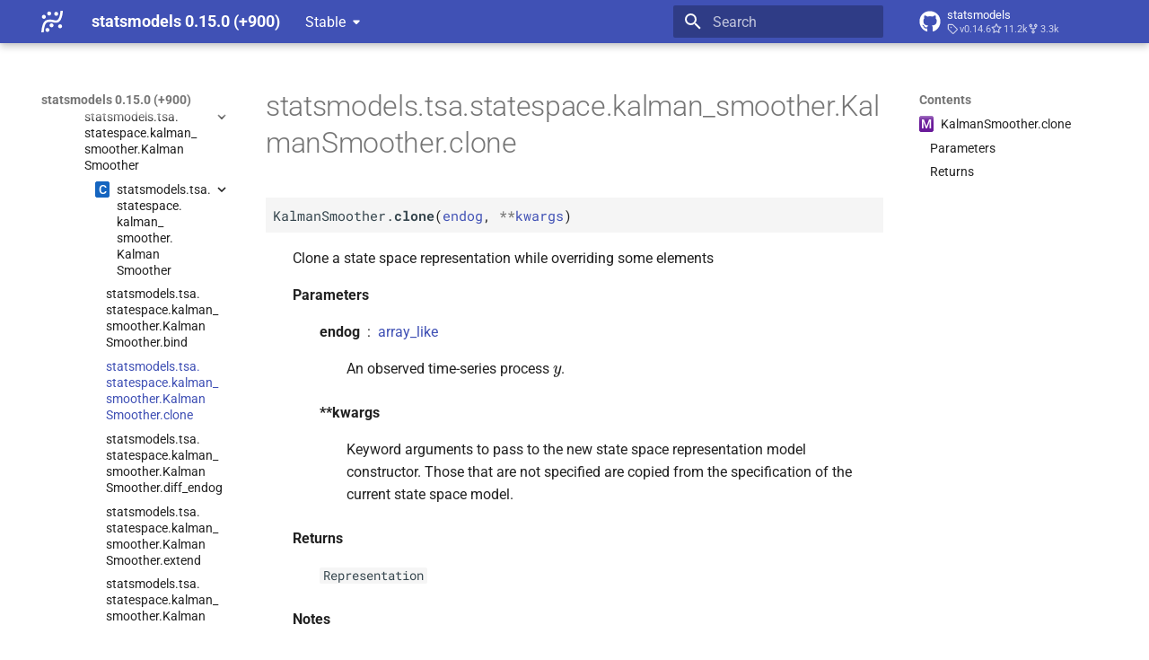

--- FILE ---
content_type: text/html; charset=utf-8
request_url: https://www.statsmodels.org/dev/generated/statsmodels.tsa.statespace.kalman_smoother.KalmanSmoother.clone.html
body_size: 9897
content:




<!doctype html>
<html lang="en" class="no-js">
  <head>
    
      <meta charset="utf-8">
      <meta name="viewport" content="width=device-width,initial-scale=1">
      
      
      
      
        <link rel="prev" href="statsmodels.tsa.statespace.kalman_smoother.KalmanSmoother.bind.html">
      
      
        <link rel="next" href="statsmodels.tsa.statespace.kalman_smoother.KalmanSmoother.diff_endog.html">
      
      
      <link rel="icon" href="../_static/favicon.ico">
    
    
  
      
        <title>statsmodels.tsa.statespace.kalman_smoother.KalmanSmoother.clone - statsmodels 0.15.0 (+900)</title>
      
    
  <link rel="icon" type="image/png" sizes="32x32" href="../_static/icons/favicon-32x32.png">
  <link rel="icon" type="image/png" sizes="16x16" href="../_static/icons/favicon-16x16.png">
  <link rel="manifest" href="../_static/icons/site.webmanifest">
  <link rel="mask-icon" href="../_static/icons/safari-pinned-tab.svg" color="#919191">
  <meta name="msapplication-TileColor" content="#2b5797">
  <meta name="msapplication-config" content="../_static/icons/browserconfig.xml">
  <link rel="stylesheet" href="../_static/stylesheets/examples.css">
  <link rel="stylesheet" href="../_static/stylesheets/deprecation.css">
    
      
        
      
      


    
    
      
    
    
      
        
        
        <style>:root{--md-text-font:"Roboto";--md-code-font:"Roboto Mono"}</style>
      
    
        <link rel="stylesheet" type="text/css" href="../_static/sphinx_immaterial_theme.acf80fe7f4d9ef9e2.min.css?v=9e56d0d2" />
        <link rel="stylesheet" type="text/css" href="../_static/graphviz.css?v=fd3f3429" />
        <link rel="stylesheet" type="text/css" href="../_static/plot_directive.css" />
    <script>__md_scope=new URL("..",location),__md_hash=e=>[...e].reduce(((e,_)=>(e<<5)-e+_.charCodeAt(0)),0),__md_get=(e,_=localStorage,t=__md_scope)=>JSON.parse(_.getItem(t.pathname+"."+e)),__md_set=(e,_,t=localStorage,a=__md_scope)=>{try{t.setItem(a.pathname+"."+e,JSON.stringify(_))}catch(e){}}</script>
    
      

    
    
    
  </head>
  
  
    
    
    
    
    
    <body dir="ltr" data-md-color-scheme="default" data-md-color-primary="indigo" data-md-color-accent="blue">
  
    
    <input class="md-toggle" data-md-toggle="drawer" type="checkbox" id="__drawer" autocomplete="off">
    <input class="md-toggle" data-md-toggle="search" type="checkbox" id="__search" autocomplete="off">
    <label class="md-overlay" for="__drawer"></label>
    <div data-md-component="skip">
      
        
        <a href="#statsmodels.tsa.statespace.kalman_smoother.KalmanSmoother.clone" class="md-skip">
          Skip to content
        </a>
      
    </div>
    <div data-md-component="announce">
      
    </div>
    
      <div data-md-color-scheme="default" data-md-component="outdated" hidden>
        
      </div>
    
    
      

  

<header class="md-header md-header--shadow" data-md-component="header">
  <nav class="md-header__inner md-grid" aria-label="Header">
    <a href="../index.html" title="statsmodels 0.15.0 (+900)" class="md-header__button md-logo" aria-label="statsmodels 0.15.0 (+900)" data-md-component="logo">
      <img src="../_static/statsmodels-logo-v2-bw.svg" alt="logo">
    </a>
    <label class="md-header__button md-icon" for="__drawer">
      
      <svg xmlns="http://www.w3.org/2000/svg" viewBox="0 0 24 24"><path d="M3 6h18v2H3zm0 5h18v2H3zm0 5h18v2H3z"/></svg>
    </label>
    <div class="md-header__title" data-md-component="header-title">
      <div class="md-header__ellipsis">
        <div class="md-header__topic">
          <span class="md-ellipsis">
            statsmodels 0.15.0 (+900)
          </span>
        </div>
        <div class="md-header__topic" data-md-component="header-topic">
          <span class="md-ellipsis">
            
              statsmodels.tsa.statespace.kalman_smoother.KalmanSmoother.clone
            
          </span>
        </div>
      </div>
    </div>
    
      
    
    
    
    
      <label class="md-header__button md-icon" for="__search">
        
        <svg xmlns="http://www.w3.org/2000/svg" viewBox="0 0 24 24"><path d="M9.5 3A6.5 6.5 0 0 1 16 9.5c0 1.61-.59 3.09-1.56 4.23l.27.27h.79l5 5-1.5 1.5-5-5v-.79l-.27-.27A6.52 6.52 0 0 1 9.5 16 6.5 6.5 0 0 1 3 9.5 6.5 6.5 0 0 1 9.5 3m0 2C7 5 5 7 5 9.5S7 14 9.5 14 14 12 14 9.5 12 5 9.5 5"/></svg>
      </label>
      <div class="md-search" data-md-component="search" role="dialog">
  <label class="md-search__overlay" for="__search"></label>
  <div class="md-search__inner" role="search">
    <form class="md-search__form" name="search">
      <input type="text" class="md-search__input" name="query" aria-label="Search" placeholder="Search" autocapitalize="off" autocorrect="off" autocomplete="off" spellcheck="false" data-md-component="search-query" required>
      <label class="md-search__icon md-icon" for="__search">
        
        <svg xmlns="http://www.w3.org/2000/svg" viewBox="0 0 24 24"><path d="M9.5 3A6.5 6.5 0 0 1 16 9.5c0 1.61-.59 3.09-1.56 4.23l.27.27h.79l5 5-1.5 1.5-5-5v-.79l-.27-.27A6.52 6.52 0 0 1 9.5 16 6.5 6.5 0 0 1 3 9.5 6.5 6.5 0 0 1 9.5 3m0 2C7 5 5 7 5 9.5S7 14 9.5 14 14 12 14 9.5 12 5 9.5 5"/></svg>
        
        <svg xmlns="http://www.w3.org/2000/svg" viewBox="0 0 24 24"><path d="M20 11v2H8l5.5 5.5-1.42 1.42L4.16 12l7.92-7.92L13.5 5.5 8 11z"/></svg>
      </label>
      <nav class="md-search__options" aria-label="Search">
        
        <button type="reset" class="md-search__icon md-icon" title="Clear" aria-label="Clear" tabindex="-1">
          
          <svg xmlns="http://www.w3.org/2000/svg" viewBox="0 0 24 24"><path d="M19 6.41 17.59 5 12 10.59 6.41 5 5 6.41 10.59 12 5 17.59 6.41 19 12 13.41 17.59 19 19 17.59 13.41 12z"/></svg>
        </button>
      </nav>
      
    </form>
    <div class="md-search__output">
      <div class="md-search__scrollwrap" tabindex="0" data-md-scrollfix>
        <div class="md-search-result" data-md-component="search-result">
          <div class="md-search-result__meta">
            Initializing search
          </div>
          <ol class="md-search-result__list" role="presentation"></ol>
        </div>
      </div>
    </div>
  </div>
</div>
    
    
      <div class="md-header__source">
        <a href="https://github.com/statsmodels/statsmodels/" title="Go to repository" class="md-source" data-md-component="source">
  <div class="md-source__icon md-icon">
    
    <svg xmlns="http://www.w3.org/2000/svg" viewBox="0 0 496 512"><!--! Font Awesome Free 6.7.2 by @fontawesome - https://fontawesome.com License - https://fontawesome.com/license/free (Icons: CC BY 4.0, Fonts: SIL OFL 1.1, Code: MIT License) Copyright 2024 Fonticons, Inc.--><path d="M165.9 397.4c0 2-2.3 3.6-5.2 3.6-3.3.3-5.6-1.3-5.6-3.6 0-2 2.3-3.6 5.2-3.6 3-.3 5.6 1.3 5.6 3.6m-31.1-4.5c-.7 2 1.3 4.3 4.3 4.9 2.6 1 5.6 0 6.2-2s-1.3-4.3-4.3-5.2c-2.6-.7-5.5.3-6.2 2.3m44.2-1.7c-2.9.7-4.9 2.6-4.6 4.9.3 2 2.9 3.3 5.9 2.6 2.9-.7 4.9-2.6 4.6-4.6-.3-1.9-3-3.2-5.9-2.9M244.8 8C106.1 8 0 113.3 0 252c0 110.9 69.8 205.8 169.5 239.2 12.8 2.3 17.3-5.6 17.3-12.1 0-6.2-.3-40.4-.3-61.4 0 0-70 15-84.7-29.8 0 0-11.4-29.1-27.8-36.6 0 0-22.9-15.7 1.6-15.4 0 0 24.9 2 38.6 25.8 21.9 38.6 58.6 27.5 72.9 20.9 2.3-16 8.8-27.1 16-33.7-55.9-6.2-112.3-14.3-112.3-110.5 0-27.5 7.6-41.3 23.6-58.9-2.6-6.5-11.1-33.3 2.6-67.9 20.9-6.5 69 27 69 27 20-5.6 41.5-8.5 62.8-8.5s42.8 2.9 62.8 8.5c0 0 48.1-33.6 69-27 13.7 34.7 5.2 61.4 2.6 67.9 16 17.7 25.8 31.5 25.8 58.9 0 96.5-58.9 104.2-114.8 110.5 9.2 7.9 17 22.9 17 46.4 0 33.7-.3 75.4-.3 83.6 0 6.5 4.6 14.4 17.3 12.1C428.2 457.8 496 362.9 496 252 496 113.3 383.5 8 244.8 8M97.2 352.9c-1.3 1-1 3.3.7 5.2 1.6 1.6 3.9 2.3 5.2 1 1.3-1 1-3.3-.7-5.2-1.6-1.6-3.9-2.3-5.2-1m-10.8-8.1c-.7 1.3.3 2.9 2.3 3.9 1.6 1 3.6.7 4.3-.7.7-1.3-.3-2.9-2.3-3.9-2-.6-3.6-.3-4.3.7m32.4 35.6c-1.6 1.3-1 4.3 1.3 6.2 2.3 2.3 5.2 2.6 6.5 1 1.3-1.3.7-4.3-1.3-6.2-2.2-2.3-5.2-2.6-6.5-1m-11.4-14.7c-1.6 1-1.6 3.6 0 5.9s4.3 3.3 5.6 2.3c1.6-1.3 1.6-3.9 0-6.2-1.4-2.3-4-3.3-5.6-2"/></svg>
  </div>
  <div class="md-source__repository">
    statsmodels
  </div>
</a>
      </div>
    
  </nav>
  
</header>
    
    <div class="md-container" data-md-component="container">
      
      
      
      
        
          
        
      
      <main class="md-main" data-md-component="main">
        <div class="md-main__inner md-grid">
          
            
              
              <div class="md-sidebar md-sidebar--primary" data-md-component="sidebar" data-md-type="navigation" >
                <div class="md-sidebar__scrollwrap">
                  <div class="md-sidebar__inner">
                    



<nav class="md-nav md-nav--primary" aria-label="Navigation" data-md-level="0">
  <label class="md-nav__title" for="__drawer">
    <a href="../index.html" title="statsmodels 0.15.0 (+900)" class="md-nav__button md-logo" aria-label="statsmodels 0.15.0 (+900)" data-md-component="logo">
      <img src="../_static/statsmodels-logo-v2-bw.svg" alt="logo">
    </a>
    statsmodels 0.15.0 (+900)
  </label>
  
    <div class="md-nav__source">
      <a href="https://github.com/statsmodels/statsmodels/" title="Go to repository" class="md-source" data-md-component="source">
  <div class="md-source__icon md-icon">
    
    <svg xmlns="http://www.w3.org/2000/svg" viewBox="0 0 496 512"><!--! Font Awesome Free 6.7.2 by @fontawesome - https://fontawesome.com License - https://fontawesome.com/license/free (Icons: CC BY 4.0, Fonts: SIL OFL 1.1, Code: MIT License) Copyright 2024 Fonticons, Inc.--><path d="M165.9 397.4c0 2-2.3 3.6-5.2 3.6-3.3.3-5.6-1.3-5.6-3.6 0-2 2.3-3.6 5.2-3.6 3-.3 5.6 1.3 5.6 3.6m-31.1-4.5c-.7 2 1.3 4.3 4.3 4.9 2.6 1 5.6 0 6.2-2s-1.3-4.3-4.3-5.2c-2.6-.7-5.5.3-6.2 2.3m44.2-1.7c-2.9.7-4.9 2.6-4.6 4.9.3 2 2.9 3.3 5.9 2.6 2.9-.7 4.9-2.6 4.6-4.6-.3-1.9-3-3.2-5.9-2.9M244.8 8C106.1 8 0 113.3 0 252c0 110.9 69.8 205.8 169.5 239.2 12.8 2.3 17.3-5.6 17.3-12.1 0-6.2-.3-40.4-.3-61.4 0 0-70 15-84.7-29.8 0 0-11.4-29.1-27.8-36.6 0 0-22.9-15.7 1.6-15.4 0 0 24.9 2 38.6 25.8 21.9 38.6 58.6 27.5 72.9 20.9 2.3-16 8.8-27.1 16-33.7-55.9-6.2-112.3-14.3-112.3-110.5 0-27.5 7.6-41.3 23.6-58.9-2.6-6.5-11.1-33.3 2.6-67.9 20.9-6.5 69 27 69 27 20-5.6 41.5-8.5 62.8-8.5s42.8 2.9 62.8 8.5c0 0 48.1-33.6 69-27 13.7 34.7 5.2 61.4 2.6 67.9 16 17.7 25.8 31.5 25.8 58.9 0 96.5-58.9 104.2-114.8 110.5 9.2 7.9 17 22.9 17 46.4 0 33.7-.3 75.4-.3 83.6 0 6.5 4.6 14.4 17.3 12.1C428.2 457.8 496 362.9 496 252 496 113.3 383.5 8 244.8 8M97.2 352.9c-1.3 1-1 3.3.7 5.2 1.6 1.6 3.9 2.3 5.2 1 1.3-1 1-3.3-.7-5.2-1.6-1.6-3.9-2.3-5.2-1m-10.8-8.1c-.7 1.3.3 2.9 2.3 3.9 1.6 1 3.6.7 4.3-.7.7-1.3-.3-2.9-2.3-3.9-2-.6-3.6-.3-4.3.7m32.4 35.6c-1.6 1.3-1 4.3 1.3 6.2 2.3 2.3 5.2 2.6 6.5 1 1.3-1.3.7-4.3-1.3-6.2-2.2-2.3-5.2-2.6-6.5-1m-11.4-14.7c-1.6 1-1.6 3.6 0 5.9s4.3 3.3 5.6 2.3c1.6-1.3 1.6-3.9 0-6.2-1.4-2.3-4-3.3-5.6-2"/></svg>
  </div>
  <div class="md-source__repository">
    statsmodels
  </div>
</a>
    </div>
  
  <ul class="md-nav__list" data-md-scrollfix>
    
      
      
  
  
  
  
  
    <li class="md-nav__item">
      <a href="../install.html" class="md-nav__link">
        
  
  
  <span class="md-ellipsis">
    <span title="/install.rst (reference label)"><span>Installing statsmodels</span></span>
    
  </span>
  

      </a>
    </li>
  

    
      
      
  
  
  
  
  
    <li class="md-nav__item">
      <a href="../gettingstarted.html" class="md-nav__link">
        
  
  
  <span class="md-ellipsis">
    <span title="/gettingstarted.rst (reference label)"><span>Getting started</span></span>
    
  </span>
  

      </a>
    </li>
  

    
      
      
  
  
    
  
  
  
    
    
    
    <li class="md-nav__item md-nav__item--active md-nav__item--nested">
      
        
        
        <input class="md-nav__toggle md-toggle " type="checkbox" id="__nav_3" checked>
        
          
          <div class="md-nav__link md-nav__container">
            <a href="../user-guide.html" class="md-nav__link ">
              
  
  
  <span class="md-ellipsis">
    <span title="/user-guide.rst (reference label)"><span>User Guide</span></span>
    
  </span>
  

            </a>
            
              
              <label class="md-nav__link " for="__nav_3" id="__nav_3_label" tabindex="0">
                <span class="md-nav__icon md-icon"></span>
              </label>
            
          </div>
        
        <nav class="md-nav" data-md-level="1" aria-labelledby="__nav_3_label" aria-expanded="true">
          <label class="md-nav__title" for="__nav_3">
            <span class="md-nav__icon md-icon"></span>
            <span title="/user-guide.rst (reference label)"><span>User Guide</span></span>
          </label>
          <ul class="md-nav__list" data-md-scrollfix>
            
              
                
  
  
  
  
  
    <li class="md-nav__item">
      <a href="../user-guide.html#background" class="md-nav__link">
        
  
  
  <span class="md-ellipsis">
    <span title="/user-guide.rst#background (reference label)"><span>Background</span></span>
    
  </span>
  

      </a>
    </li>
  

              
            
              
                
  
  
  
  
  
    <li class="md-nav__item">
      <a href="../user-guide.html#regression-and-linear-models" class="md-nav__link">
        
  
  
  <span class="md-ellipsis">
    <span title="/user-guide.rst#regression-and-linear-models (reference label)"><span>Regression and Linear Models</span></span>
    
  </span>
  

      </a>
    </li>
  

              
            
              
                
  
  
    
  
  
  
    
    
    
    <li class="md-nav__item md-nav__item--active md-nav__item--nested">
      
        
        
        <input class="md-nav__toggle md-toggle " type="checkbox" id="__nav_3_3" checked>
        
          
          <div class="md-nav__link md-nav__container">
            <a href="../user-guide.html#time-series-analysis" class="md-nav__link ">
              
  
  
  <span class="md-ellipsis">
    <span title="/user-guide.rst#time-series-analysis (reference label)"><span>Time Series Analysis</span></span>
    
  </span>
  

            </a>
            
              
              <label class="md-nav__link " for="__nav_3_3" id="__nav_3_3_label" tabindex="0">
                <span class="md-nav__icon md-icon"></span>
              </label>
            
          </div>
        
        <nav class="md-nav" data-md-level="2" aria-labelledby="__nav_3_3_label" aria-expanded="true">
          <label class="md-nav__title" for="__nav_3_3">
            <span class="md-nav__icon md-icon"></span>
            <span title="/user-guide.rst#time-series-analysis (reference label)"><span>Time Series Analysis</span></span>
          </label>
          <ul class="md-nav__list" data-md-scrollfix>
            
              
                
  
  
  
  
  
    <li class="md-nav__item">
      <a href="../tsa.html" class="md-nav__link">
        
  
  
  <span class="md-ellipsis">
    <span title="/tsa.rst (reference label)"><span>Time Series analysis tsa</span></span>
    
  </span>
  

      </a>
    </li>
  

              
            
              
                
  
  
    
  
  
  
    
    
    
    <li class="md-nav__item md-nav__item--active md-nav__item--nested">
      
        
        
        <input class="md-nav__toggle md-toggle " type="checkbox" id="__nav_3_3_2" checked>
        
          
          <div class="md-nav__link md-nav__container">
            <a href="../statespace.html" class="md-nav__link ">
              
  
  
  <span class="md-ellipsis">
    <span title="/statespace.rst (reference label)"><span>Time Series Analysis by State Space Methods statespace</span></span>
    
  </span>
  

            </a>
            
              
              <label class="md-nav__link " for="__nav_3_3_2" id="__nav_3_3_2_label" tabindex="0">
                <span class="md-nav__icon md-icon"></span>
              </label>
            
          </div>
        
        <nav class="md-nav" data-md-level="3" aria-labelledby="__nav_3_3_2_label" aria-expanded="true">
          <label class="md-nav__title" for="__nav_3_3_2">
            <span class="md-nav__icon md-icon"></span>
            <span title="/statespace.rst (reference label)"><span>Time Series Analysis by State Space Methods statespace</span></span>
          </label>
          <ul class="md-nav__list" data-md-scrollfix>
            
              
                
  
  
  
  
  
    <li class="md-nav__item">
      <a href="../statespace.html#models-and-estimation" class="md-nav__link">
        
  
  
  <span class="md-ellipsis">
    <span title="/statespace.rst#models-and-estimation (reference label)"><span>Models and Estimation</span></span>
    
  </span>
  

      </a>
    </li>
  

              
            
              
                
  
  
  
  
  
    <li class="md-nav__item">
      <a href="../statespace.html#output-and-postestimation-methods-and-attributes" class="md-nav__link">
        
  
  
  <span class="md-ellipsis">
    <span title="/statespace.rst#output-and-postestimation-methods-and-attributes (reference label)"><span>Output and postestimation methods and attributes</span></span>
    
  </span>
  

      </a>
    </li>
  

              
            
              
                
  
  
    
  
  
  
    
    
    
    <li class="md-nav__item md-nav__item--active md-nav__item--nested">
      
        
        
        <input class="md-nav__toggle md-toggle " type="checkbox" id="__nav_3_3_2_3" checked>
        
          
          <div class="md-nav__link md-nav__container">
            <a href="../statespace.html#low-level-state-space-representation-and-kalman-filtering" class="md-nav__link ">
              
  
  
  <span class="md-ellipsis">
    <span title="/statespace.rst#low-level-state-space-representation-and-kalman-filtering (reference label)"><span>Low-<wbr>level state space representation and Kalman filtering</span></span>
    
  </span>
  

            </a>
            
              
              <label class="md-nav__link " for="__nav_3_3_2_3" id="__nav_3_3_2_3_label" tabindex="0">
                <span class="md-nav__icon md-icon"></span>
              </label>
            
          </div>
        
        <nav class="md-nav" data-md-level="4" aria-labelledby="__nav_3_3_2_3_label" aria-expanded="true">
          <label class="md-nav__title" for="__nav_3_3_2_3">
            <span class="md-nav__icon md-icon"></span>
            <span title="/statespace.rst#low-level-state-space-representation-and-kalman-filtering (reference label)"><span>Low-<wbr>level state space representation and Kalman filtering</span></span>
          </label>
          <ul class="md-nav__list" data-md-scrollfix>
            
              
                
  
  
  
  
  
    <li class="md-nav__item">
      <a href="statsmodels.tsa.statespace.representation.Representation.html" class="md-nav__link">
        
  
  
  <span class="md-ellipsis">
    <span title="/generated/statsmodels.tsa.statespace.representation.representation.rst (reference label)"><span>statsmodels.<wbr>tsa.<wbr>statespace.<wbr>representation.<wbr>Representation</span></span>
    
  </span>
  

      </a>
    </li>
  

              
            
              
                
  
  
  
  
  
    <li class="md-nav__item">
      <a href="statsmodels.tsa.statespace.representation.FrozenRepresentation.html" class="md-nav__link">
        
  
  
  <span class="md-ellipsis">
    <span title="/generated/statsmodels.tsa.statespace.representation.frozenrepresentation.rst (reference label)"><span>statsmodels.<wbr>tsa.<wbr>statespace.<wbr>representation.<wbr>Frozen<wbr>Representation</span></span>
    
  </span>
  

      </a>
    </li>
  

              
            
              
                
  
  
  
  
  
    <li class="md-nav__item">
      <a href="statsmodels.tsa.statespace.kalman_filter.KalmanFilter.html" class="md-nav__link">
        
  
  
  <span class="md-ellipsis">
    <span title="/generated/statsmodels.tsa.statespace.kalman_filter.kalmanfilter.rst (reference label)"><span>statsmodels.<wbr>tsa.<wbr>statespace.<wbr>kalman_<wbr>filter.<wbr>Kalman<wbr>Filter</span></span>
    
  </span>
  

      </a>
    </li>
  

              
            
              
                
  
  
  
  
  
    <li class="md-nav__item">
      <a href="statsmodels.tsa.statespace.kalman_filter.FilterResults.html" class="md-nav__link">
        
  
  
  <span class="md-ellipsis">
    <span title="/generated/statsmodels.tsa.statespace.kalman_filter.filterresults.rst (reference label)"><span>statsmodels.<wbr>tsa.<wbr>statespace.<wbr>kalman_<wbr>filter.<wbr>Filter<wbr>Results</span></span>
    
  </span>
  

      </a>
    </li>
  

              
            
              
                
  
  
  
  
  
    <li class="md-nav__item">
      <a href="statsmodels.tsa.statespace.kalman_filter.PredictionResults.html" class="md-nav__link">
        
  
  
  <span class="md-ellipsis">
    <span title="/generated/statsmodels.tsa.statespace.kalman_filter.predictionresults.rst (reference label)"><span>statsmodels.<wbr>tsa.<wbr>statespace.<wbr>kalman_<wbr>filter.<wbr>Prediction<wbr>Results</span></span>
    
  </span>
  

      </a>
    </li>
  

              
            
              
                
  
  
    
  
  
  
    
    
    
    <li class="md-nav__item md-nav__item--active md-nav__item--nested">
      
        
        
        <input class="md-nav__toggle md-toggle " type="checkbox" id="__nav_3_3_2_3_6" checked>
        
          
          <div class="md-nav__link md-nav__container">
            <a href="statsmodels.tsa.statespace.kalman_smoother.KalmanSmoother.html" class="md-nav__link ">
              
  
  
  <span class="md-ellipsis">
    <span title="/generated/statsmodels.tsa.statespace.kalman_smoother.kalmansmoother.rst (reference label)"><span>statsmodels.<wbr>tsa.<wbr>statespace.<wbr>kalman_<wbr>smoother.<wbr>Kalman<wbr>Smoother</span></span>
    
  </span>
  

            </a>
            
              
              <label class="md-nav__link " for="__nav_3_3_2_3_6" id="__nav_3_3_2_3_6_label" tabindex="0">
                <span class="md-nav__icon md-icon"></span>
              </label>
            
          </div>
        
        <nav class="md-nav" data-md-level="5" aria-labelledby="__nav_3_3_2_3_6_label" aria-expanded="true">
          <label class="md-nav__title" for="__nav_3_3_2_3_6">
            <span class="md-nav__icon md-icon"></span>
            <span title="/generated/statsmodels.tsa.statespace.kalman_smoother.kalmansmoother.rst (reference label)"><span>statsmodels.<wbr>tsa.<wbr>statespace.<wbr>kalman_<wbr>smoother.<wbr>Kalman<wbr>Smoother</span></span>
          </label>
          <ul class="md-nav__list" data-md-scrollfix>
            
              
                
  
  
    
  
  
  
    
    
    
    <li class="md-nav__item md-nav__item--active md-nav__item--nested">
      
        
        
        <input class="md-nav__toggle md-toggle " type="checkbox" id="__nav_3_3_2_3_6_1" checked>
        
          
          <div class="md-nav__link md-nav__container">
            <a href="statsmodels.tsa.statespace.kalman_smoother.KalmanSmoother.html#statsmodels.tsa.statespace.kalman_smoother.KalmanSmoother" class="md-nav__link ">
              
  
  
    <span aria-label="Python class" class="objinfo-icon objinfo-icon__data" title="Python class">C</span>
  
  <span class="md-ellipsis">
    <span title="statsmodels.tsa.statespace.kalman_smoother.KalmanSmoother (Python class) — State space representation of a time series process, with Kalman filter and smoother."><span>statsmodels.<wbr>tsa.<wbr>statespace.<wbr>kalman_<wbr>smoother.<wbr>Kalman<wbr>Smoother</span></span>
    
  </span>
  

            </a>
            
              
              <label class="md-nav__link " for="__nav_3_3_2_3_6_1" id="__nav_3_3_2_3_6_1_label" tabindex="0">
                <span class="md-nav__icon md-icon"></span>
              </label>
            
          </div>
        
        <nav class="md-nav" data-md-level="6" aria-labelledby="__nav_3_3_2_3_6_1_label" aria-expanded="true">
          <label class="md-nav__title" for="__nav_3_3_2_3_6_1">
            <span class="md-nav__icon md-icon"></span>
            <span title="statsmodels.tsa.statespace.kalman_smoother.KalmanSmoother (Python class) — State space representation of a time series process, with Kalman filter and smoother."><span>statsmodels.<wbr>tsa.<wbr>statespace.<wbr>kalman_<wbr>smoother.<wbr>Kalman<wbr>Smoother</span></span>
          </label>
          <ul class="md-nav__list" data-md-scrollfix>
            
              
                
  
  
  
  
  
    <li class="md-nav__item">
      <a href="statsmodels.tsa.statespace.kalman_smoother.KalmanSmoother.bind.html" class="md-nav__link">
        
  
  
  <span class="md-ellipsis">
    <span title="/generated/statsmodels.tsa.statespace.kalman_smoother.kalmansmoother.bind.rst (reference label)"><span>statsmodels.<wbr>tsa.<wbr>statespace.<wbr>kalman_<wbr>smoother.<wbr>Kalman<wbr>Smoother.<wbr>bind</span></span>
    
  </span>
  

      </a>
    </li>
  

              
            
              
                
  
  
    
  
    
  
  
  
    <li class="md-nav__item md-nav__item--active">
      
      
      <input class="md-nav__toggle md-toggle" type="checkbox" id="__toc">
      
        <label class="md-nav__link md-nav__link--active" for="__toc">
          
  
  
  <span class="md-ellipsis">
    <span title="/generated/statsmodels.tsa.statespace.kalman_smoother.kalmansmoother.clone.rst (reference label)"><span>statsmodels.<wbr>tsa.<wbr>statespace.<wbr>kalman_<wbr>smoother.<wbr>Kalman<wbr>Smoother.<wbr>clone</span></span>
    
  </span>
  

          <span class="md-nav__icon md-icon"></span>
        </label>
      
      <a href="#" class="md-nav__link md-nav__link--active">
        
  
  
  <span class="md-ellipsis">
    <span title="/generated/statsmodels.tsa.statespace.kalman_smoother.kalmansmoother.clone.rst (reference label)"><span>statsmodels.<wbr>tsa.<wbr>statespace.<wbr>kalman_<wbr>smoother.<wbr>Kalman<wbr>Smoother.<wbr>clone</span></span>
    
  </span>
  

      </a>
      
        

  

<nav class="md-nav md-nav--secondary">
  
  
    
  
  
    <label class="md-nav__title" for="__toc">
      <span class="md-nav__icon md-icon"></span>
      Contents
    </label>
    <ul class="md-nav__list" data-md-component="toc" data-md-scrollfix>
      
        <li class="md-nav__item">
  <a href="#statsmodels.tsa.statespace.kalman_smoother.KalmanSmoother.clone" class="md-nav__link">
    
      <span aria-label="Python method" class="objinfo-icon objinfo-icon__procedure" title="Python method">M</span>
    
    <span class="md-ellipsis">
      <span title="statsmodels.tsa.statespace.kalman_smoother.KalmanSmoother.clone (Python method) — Clone a state space representation while overriding some elements"><span>Kalman<wbr>Smoother.<wbr>clone</span></span>
    </span>
  </a>
  
    <nav class="md-nav" aria-label="KalmanSmoother.clone">
      <ul class="md-nav__list">
        
          <li class="md-nav__item">
  <a href="#statsmodels.tsa.statespace.kalman_smoother.KalmanSmoother.clone-parameters" class="md-nav__link">
    
    <span class="md-ellipsis">
      <span>Parameters</span>
    </span>
  </a>
  
</li>
        
          <li class="md-nav__item">
  <a href="#statsmodels.tsa.statespace.kalman_smoother.KalmanSmoother.clone-returns" class="md-nav__link">
    
    <span class="md-ellipsis">
      <span>Returns</span>
    </span>
  </a>
  
</li>
        
      </ul>
    </nav>
  
</li>
      
    </ul>
  
</nav>
      
    </li>
  

              
            
              
                
  
  
  
  
  
    <li class="md-nav__item">
      <a href="statsmodels.tsa.statespace.kalman_smoother.KalmanSmoother.diff_endog.html" class="md-nav__link">
        
  
  
  <span class="md-ellipsis">
    <span title="/generated/statsmodels.tsa.statespace.kalman_smoother.kalmansmoother.diff_endog.rst (reference label)"><span>statsmodels.<wbr>tsa.<wbr>statespace.<wbr>kalman_<wbr>smoother.<wbr>Kalman<wbr>Smoother.<wbr>diff_<wbr>endog</span></span>
    
  </span>
  

      </a>
    </li>
  

              
            
              
                
  
  
  
  
  
    <li class="md-nav__item">
      <a href="statsmodels.tsa.statespace.kalman_smoother.KalmanSmoother.extend.html" class="md-nav__link">
        
  
  
  <span class="md-ellipsis">
    <span title="/generated/statsmodels.tsa.statespace.kalman_smoother.kalmansmoother.extend.rst (reference label)"><span>statsmodels.<wbr>tsa.<wbr>statespace.<wbr>kalman_<wbr>smoother.<wbr>Kalman<wbr>Smoother.<wbr>extend</span></span>
    
  </span>
  

      </a>
    </li>
  

              
            
              
                
  
  
  
  
  
    <li class="md-nav__item">
      <a href="statsmodels.tsa.statespace.kalman_smoother.KalmanSmoother.filter.html" class="md-nav__link">
        
  
  
  <span class="md-ellipsis">
    <span title="/generated/statsmodels.tsa.statespace.kalman_smoother.kalmansmoother.filter.rst (reference label)"><span>statsmodels.<wbr>tsa.<wbr>statespace.<wbr>kalman_<wbr>smoother.<wbr>Kalman<wbr>Smoother.<wbr>filter</span></span>
    
  </span>
  

      </a>
    </li>
  

              
            
              
                
  
  
  
  
  
    <li class="md-nav__item">
      <a href="statsmodels.tsa.statespace.kalman_smoother.KalmanSmoother.fixed_scale.html" class="md-nav__link">
        
  
  
  <span class="md-ellipsis">
    <span title="/generated/statsmodels.tsa.statespace.kalman_smoother.kalmansmoother.fixed_scale.rst (reference label)"><span>statsmodels.<wbr>tsa.<wbr>statespace.<wbr>kalman_<wbr>smoother.<wbr>Kalman<wbr>Smoother.<wbr>fixed_<wbr>scale</span></span>
    
  </span>
  

      </a>
    </li>
  

              
            
              
                
  
  
  
  
  
    <li class="md-nav__item">
      <a href="statsmodels.tsa.statespace.kalman_smoother.KalmanSmoother.impulse_responses.html" class="md-nav__link">
        
  
  
  <span class="md-ellipsis">
    <span title="/generated/statsmodels.tsa.statespace.kalman_smoother.kalmansmoother.impulse_responses.rst (reference label)"><span>statsmodels.<wbr>tsa.<wbr>statespace.<wbr>kalman_<wbr>smoother.<wbr>Kalman<wbr>Smoother.<wbr>impulse_<wbr>responses</span></span>
    
  </span>
  

      </a>
    </li>
  

              
            
              
                
  
  
  
  
  
    <li class="md-nav__item">
      <a href="statsmodels.tsa.statespace.kalman_smoother.KalmanSmoother.initialize.html" class="md-nav__link">
        
  
  
  <span class="md-ellipsis">
    <span title="/generated/statsmodels.tsa.statespace.kalman_smoother.kalmansmoother.initialize.rst (reference label)"><span>statsmodels.<wbr>tsa.<wbr>statespace.<wbr>kalman_<wbr>smoother.<wbr>Kalman<wbr>Smoother.<wbr>initialize</span></span>
    
  </span>
  

      </a>
    </li>
  

              
            
              
                
  
  
  
  
  
    <li class="md-nav__item">
      <a href="statsmodels.tsa.statespace.kalman_smoother.KalmanSmoother.initialize_approximate_diffuse.html" class="md-nav__link">
        
  
  
  <span class="md-ellipsis">
    <span title="/generated/statsmodels.tsa.statespace.kalman_smoother.kalmansmoother.initialize_approximate_diffuse.rst (reference label)"><span>statsmodels.<wbr>tsa.<wbr>statespace.<wbr>kalman_<wbr>smoother.<wbr>Kalman<wbr>Smoother.<wbr>initialize_<wbr>approximate_<wbr>diffuse</span></span>
    
  </span>
  

      </a>
    </li>
  

              
            
              
                
  
  
  
  
  
    <li class="md-nav__item">
      <a href="statsmodels.tsa.statespace.kalman_smoother.KalmanSmoother.initialize_components.html" class="md-nav__link">
        
  
  
  <span class="md-ellipsis">
    <span title="/generated/statsmodels.tsa.statespace.kalman_smoother.kalmansmoother.initialize_components.rst (reference label)"><span>statsmodels.<wbr>tsa.<wbr>statespace.<wbr>kalman_<wbr>smoother.<wbr>Kalman<wbr>Smoother.<wbr>initialize_<wbr>components</span></span>
    
  </span>
  

      </a>
    </li>
  

              
            
              
                
  
  
  
  
  
    <li class="md-nav__item">
      <a href="statsmodels.tsa.statespace.kalman_smoother.KalmanSmoother.initialize_diffuse.html" class="md-nav__link">
        
  
  
  <span class="md-ellipsis">
    <span title="/generated/statsmodels.tsa.statespace.kalman_smoother.kalmansmoother.initialize_diffuse.rst (reference label)"><span>statsmodels.<wbr>tsa.<wbr>statespace.<wbr>kalman_<wbr>smoother.<wbr>Kalman<wbr>Smoother.<wbr>initialize_<wbr>diffuse</span></span>
    
  </span>
  

      </a>
    </li>
  

              
            
              
                
  
  
  
  
  
    <li class="md-nav__item">
      <a href="statsmodels.tsa.statespace.kalman_smoother.KalmanSmoother.initialize_known.html" class="md-nav__link">
        
  
  
  <span class="md-ellipsis">
    <span title="/generated/statsmodels.tsa.statespace.kalman_smoother.kalmansmoother.initialize_known.rst (reference label)"><span>statsmodels.<wbr>tsa.<wbr>statespace.<wbr>kalman_<wbr>smoother.<wbr>Kalman<wbr>Smoother.<wbr>initialize_<wbr>known</span></span>
    
  </span>
  

      </a>
    </li>
  

              
            
              
                
  
  
  
  
  
    <li class="md-nav__item">
      <a href="statsmodels.tsa.statespace.kalman_smoother.KalmanSmoother.initialize_stationary.html" class="md-nav__link">
        
  
  
  <span class="md-ellipsis">
    <span title="/generated/statsmodels.tsa.statespace.kalman_smoother.kalmansmoother.initialize_stationary.rst (reference label)"><span>statsmodels.<wbr>tsa.<wbr>statespace.<wbr>kalman_<wbr>smoother.<wbr>Kalman<wbr>Smoother.<wbr>initialize_<wbr>stationary</span></span>
    
  </span>
  

      </a>
    </li>
  

              
            
              
                
  
  
  
  
  
    <li class="md-nav__item">
      <a href="statsmodels.tsa.statespace.kalman_smoother.KalmanSmoother.loglike.html" class="md-nav__link">
        
  
  
  <span class="md-ellipsis">
    <span title="/generated/statsmodels.tsa.statespace.kalman_smoother.kalmansmoother.loglike.rst (reference label)"><span>statsmodels.<wbr>tsa.<wbr>statespace.<wbr>kalman_<wbr>smoother.<wbr>Kalman<wbr>Smoother.<wbr>loglike</span></span>
    
  </span>
  

      </a>
    </li>
  

              
            
              
                
  
  
  
  
  
    <li class="md-nav__item">
      <a href="statsmodels.tsa.statespace.kalman_smoother.KalmanSmoother.loglikeobs.html" class="md-nav__link">
        
  
  
  <span class="md-ellipsis">
    <span title="/generated/statsmodels.tsa.statespace.kalman_smoother.kalmansmoother.loglikeobs.rst (reference label)"><span>statsmodels.<wbr>tsa.<wbr>statespace.<wbr>kalman_<wbr>smoother.<wbr>Kalman<wbr>Smoother.<wbr>loglikeobs</span></span>
    
  </span>
  

      </a>
    </li>
  

              
            
              
                
  
  
  
  
  
    <li class="md-nav__item">
      <a href="statsmodels.tsa.statespace.kalman_smoother.KalmanSmoother.set_conserve_memory.html" class="md-nav__link">
        
  
  
  <span class="md-ellipsis">
    <span title="/generated/statsmodels.tsa.statespace.kalman_smoother.kalmansmoother.set_conserve_memory.rst (reference label)"><span>statsmodels.<wbr>tsa.<wbr>statespace.<wbr>kalman_<wbr>smoother.<wbr>Kalman<wbr>Smoother.<wbr>set_<wbr>conserve_<wbr>memory</span></span>
    
  </span>
  

      </a>
    </li>
  

              
            
              
                
  
  
  
  
  
    <li class="md-nav__item">
      <a href="statsmodels.tsa.statespace.kalman_smoother.KalmanSmoother.set_filter_method.html" class="md-nav__link">
        
  
  
  <span class="md-ellipsis">
    <span title="/generated/statsmodels.tsa.statespace.kalman_smoother.kalmansmoother.set_filter_method.rst (reference label)"><span>statsmodels.<wbr>tsa.<wbr>statespace.<wbr>kalman_<wbr>smoother.<wbr>Kalman<wbr>Smoother.<wbr>set_<wbr>filter_<wbr>method</span></span>
    
  </span>
  

      </a>
    </li>
  

              
            
              
                
  
  
  
  
  
    <li class="md-nav__item">
      <a href="statsmodels.tsa.statespace.kalman_smoother.KalmanSmoother.set_filter_timing.html" class="md-nav__link">
        
  
  
  <span class="md-ellipsis">
    <span title="/generated/statsmodels.tsa.statespace.kalman_smoother.kalmansmoother.set_filter_timing.rst (reference label)"><span>statsmodels.<wbr>tsa.<wbr>statespace.<wbr>kalman_<wbr>smoother.<wbr>Kalman<wbr>Smoother.<wbr>set_<wbr>filter_<wbr>timing</span></span>
    
  </span>
  

      </a>
    </li>
  

              
            
              
                
  
  
  
  
  
    <li class="md-nav__item">
      <a href="statsmodels.tsa.statespace.kalman_smoother.KalmanSmoother.set_inversion_method.html" class="md-nav__link">
        
  
  
  <span class="md-ellipsis">
    <span title="/generated/statsmodels.tsa.statespace.kalman_smoother.kalmansmoother.set_inversion_method.rst (reference label)"><span>statsmodels.<wbr>tsa.<wbr>statespace.<wbr>kalman_<wbr>smoother.<wbr>Kalman<wbr>Smoother.<wbr>set_<wbr>inversion_<wbr>method</span></span>
    
  </span>
  

      </a>
    </li>
  

              
            
              
                
  
  
  
  
  
    <li class="md-nav__item">
      <a href="statsmodels.tsa.statespace.kalman_smoother.KalmanSmoother.set_smooth_method.html" class="md-nav__link">
        
  
  
  <span class="md-ellipsis">
    <span title="/generated/statsmodels.tsa.statespace.kalman_smoother.kalmansmoother.set_smooth_method.rst (reference label)"><span>statsmodels.<wbr>tsa.<wbr>statespace.<wbr>kalman_<wbr>smoother.<wbr>Kalman<wbr>Smoother.<wbr>set_<wbr>smooth_<wbr>method</span></span>
    
  </span>
  

      </a>
    </li>
  

              
            
              
                
  
  
  
  
  
    <li class="md-nav__item">
      <a href="statsmodels.tsa.statespace.kalman_smoother.KalmanSmoother.set_smoother_output.html" class="md-nav__link">
        
  
  
  <span class="md-ellipsis">
    <span title="/generated/statsmodels.tsa.statespace.kalman_smoother.kalmansmoother.set_smoother_output.rst (reference label)"><span>statsmodels.<wbr>tsa.<wbr>statespace.<wbr>kalman_<wbr>smoother.<wbr>Kalman<wbr>Smoother.<wbr>set_<wbr>smoother_<wbr>output</span></span>
    
  </span>
  

      </a>
    </li>
  

              
            
              
                
  
  
  
  
  
    <li class="md-nav__item">
      <a href="statsmodels.tsa.statespace.kalman_smoother.KalmanSmoother.set_stability_method.html" class="md-nav__link">
        
  
  
  <span class="md-ellipsis">
    <span title="/generated/statsmodels.tsa.statespace.kalman_smoother.kalmansmoother.set_stability_method.rst (reference label)"><span>statsmodels.<wbr>tsa.<wbr>statespace.<wbr>kalman_<wbr>smoother.<wbr>Kalman<wbr>Smoother.<wbr>set_<wbr>stability_<wbr>method</span></span>
    
  </span>
  

      </a>
    </li>
  

              
            
              
                
  
  
  
  
  
    <li class="md-nav__item">
      <a href="statsmodels.tsa.statespace.kalman_smoother.KalmanSmoother.simulate.html" class="md-nav__link">
        
  
  
  <span class="md-ellipsis">
    <span title="/generated/statsmodels.tsa.statespace.kalman_smoother.kalmansmoother.simulate.rst (reference label)"><span>statsmodels.<wbr>tsa.<wbr>statespace.<wbr>kalman_<wbr>smoother.<wbr>Kalman<wbr>Smoother.<wbr>simulate</span></span>
    
  </span>
  

      </a>
    </li>
  

              
            
              
                
  
  
  
  
  
    <li class="md-nav__item">
      <a href="statsmodels.tsa.statespace.kalman_smoother.KalmanSmoother.smooth.html" class="md-nav__link">
        
  
  
  <span class="md-ellipsis">
    <span title="/generated/statsmodels.tsa.statespace.kalman_smoother.kalmansmoother.smooth.rst (reference label)"><span>statsmodels.<wbr>tsa.<wbr>statespace.<wbr>kalman_<wbr>smoother.<wbr>Kalman<wbr>Smoother.<wbr>smooth</span></span>
    
  </span>
  

      </a>
    </li>
  

              
            
              
                
  
  
  
  
  
    <li class="md-nav__item">
      <a href="statsmodels.tsa.statespace.kalman_smoother.KalmanSmoother.conserve_memory.html" class="md-nav__link">
        
  
  
  <span class="md-ellipsis">
    <span title="/generated/statsmodels.tsa.statespace.kalman_smoother.kalmansmoother.conserve_memory.rst (reference label)"><span>statsmodels.<wbr>tsa.<wbr>statespace.<wbr>kalman_<wbr>smoother.<wbr>Kalman<wbr>Smoother.<wbr>conserve_<wbr>memory</span></span>
    
  </span>
  

      </a>
    </li>
  

              
            
              
                
  
  
  
  
  
    <li class="md-nav__item">
      <a href="statsmodels.tsa.statespace.kalman_smoother.KalmanSmoother.design.html" class="md-nav__link">
        
  
  
  <span class="md-ellipsis">
    <span title="/generated/statsmodels.tsa.statespace.kalman_smoother.kalmansmoother.design.rst (reference label)"><span>statsmodels.<wbr>tsa.<wbr>statespace.<wbr>kalman_<wbr>smoother.<wbr>Kalman<wbr>Smoother.<wbr>design</span></span>
    
  </span>
  

      </a>
    </li>
  

              
            
              
                
  
  
  
  
  
    <li class="md-nav__item">
      <a href="statsmodels.tsa.statespace.kalman_smoother.KalmanSmoother.dtype.html" class="md-nav__link">
        
  
  
  <span class="md-ellipsis">
    <span title="/generated/statsmodels.tsa.statespace.kalman_smoother.kalmansmoother.dtype.rst (reference label)"><span>statsmodels.<wbr>tsa.<wbr>statespace.<wbr>kalman_<wbr>smoother.<wbr>Kalman<wbr>Smoother.<wbr>dtype</span></span>
    
  </span>
  

      </a>
    </li>
  

              
            
              
                
  
  
  
  
  
    <li class="md-nav__item">
      <a href="statsmodels.tsa.statespace.kalman_smoother.KalmanSmoother.endog.html" class="md-nav__link">
        
  
  
  <span class="md-ellipsis">
    <span title="/generated/statsmodels.tsa.statespace.kalman_smoother.kalmansmoother.endog.rst (reference label)"><span>statsmodels.<wbr>tsa.<wbr>statespace.<wbr>kalman_<wbr>smoother.<wbr>Kalman<wbr>Smoother.<wbr>endog</span></span>
    
  </span>
  

      </a>
    </li>
  

              
            
              
                
  
  
  
  
  
    <li class="md-nav__item">
      <a href="statsmodels.tsa.statespace.kalman_smoother.KalmanSmoother.filter_augmented.html" class="md-nav__link">
        
  
  
  <span class="md-ellipsis">
    <span title="/generated/statsmodels.tsa.statespace.kalman_smoother.kalmansmoother.filter_augmented.rst (reference label)"><span>statsmodels.<wbr>tsa.<wbr>statespace.<wbr>kalman_<wbr>smoother.<wbr>Kalman<wbr>Smoother.<wbr>filter_<wbr>augmented</span></span>
    
  </span>
  

      </a>
    </li>
  

              
            
              
                
  
  
  
  
  
    <li class="md-nav__item">
      <a href="statsmodels.tsa.statespace.kalman_smoother.KalmanSmoother.filter_chandrasekhar.html" class="md-nav__link">
        
  
  
  <span class="md-ellipsis">
    <span title="/generated/statsmodels.tsa.statespace.kalman_smoother.kalmansmoother.filter_chandrasekhar.rst (reference label)"><span>statsmodels.<wbr>tsa.<wbr>statespace.<wbr>kalman_<wbr>smoother.<wbr>Kalman<wbr>Smoother.<wbr>filter_<wbr>chandrasekhar</span></span>
    
  </span>
  

      </a>
    </li>
  

              
            
              
                
  
  
  
  
  
    <li class="md-nav__item">
      <a href="statsmodels.tsa.statespace.kalman_smoother.KalmanSmoother.filter_collapsed.html" class="md-nav__link">
        
  
  
  <span class="md-ellipsis">
    <span title="/generated/statsmodels.tsa.statespace.kalman_smoother.kalmansmoother.filter_collapsed.rst (reference label)"><span>statsmodels.<wbr>tsa.<wbr>statespace.<wbr>kalman_<wbr>smoother.<wbr>Kalman<wbr>Smoother.<wbr>filter_<wbr>collapsed</span></span>
    
  </span>
  

      </a>
    </li>
  

              
            
              
                
  
  
  
  
  
    <li class="md-nav__item">
      <a href="statsmodels.tsa.statespace.kalman_smoother.KalmanSmoother.filter_concentrated.html" class="md-nav__link">
        
  
  
  <span class="md-ellipsis">
    <span title="/generated/statsmodels.tsa.statespace.kalman_smoother.kalmansmoother.filter_concentrated.rst (reference label)"><span>statsmodels.<wbr>tsa.<wbr>statespace.<wbr>kalman_<wbr>smoother.<wbr>Kalman<wbr>Smoother.<wbr>filter_<wbr>concentrated</span></span>
    
  </span>
  

      </a>
    </li>
  

              
            
              
                
  
  
  
  
  
    <li class="md-nav__item">
      <a href="statsmodels.tsa.statespace.kalman_smoother.KalmanSmoother.filter_conventional.html" class="md-nav__link">
        
  
  
  <span class="md-ellipsis">
    <span title="/generated/statsmodels.tsa.statespace.kalman_smoother.kalmansmoother.filter_conventional.rst (reference label)"><span>statsmodels.<wbr>tsa.<wbr>statespace.<wbr>kalman_<wbr>smoother.<wbr>Kalman<wbr>Smoother.<wbr>filter_<wbr>conventional</span></span>
    
  </span>
  

      </a>
    </li>
  

              
            
              
                
  
  
  
  
  
    <li class="md-nav__item">
      <a href="statsmodels.tsa.statespace.kalman_smoother.KalmanSmoother.filter_exact_initial.html" class="md-nav__link">
        
  
  
  <span class="md-ellipsis">
    <span title="/generated/statsmodels.tsa.statespace.kalman_smoother.kalmansmoother.filter_exact_initial.rst (reference label)"><span>statsmodels.<wbr>tsa.<wbr>statespace.<wbr>kalman_<wbr>smoother.<wbr>Kalman<wbr>Smoother.<wbr>filter_<wbr>exact_<wbr>initial</span></span>
    
  </span>
  

      </a>
    </li>
  

              
            
              
                
  
  
  
  
  
    <li class="md-nav__item">
      <a href="statsmodels.tsa.statespace.kalman_smoother.KalmanSmoother.filter_extended.html" class="md-nav__link">
        
  
  
  <span class="md-ellipsis">
    <span title="/generated/statsmodels.tsa.statespace.kalman_smoother.kalmansmoother.filter_extended.rst (reference label)"><span>statsmodels.<wbr>tsa.<wbr>statespace.<wbr>kalman_<wbr>smoother.<wbr>Kalman<wbr>Smoother.<wbr>filter_<wbr>extended</span></span>
    
  </span>
  

      </a>
    </li>
  

              
            
              
                
  
  
  
  
  
    <li class="md-nav__item">
      <a href="statsmodels.tsa.statespace.kalman_smoother.KalmanSmoother.filter_method.html" class="md-nav__link">
        
  
  
  <span class="md-ellipsis">
    <span title="/generated/statsmodels.tsa.statespace.kalman_smoother.kalmansmoother.filter_method.rst (reference label)"><span>statsmodels.<wbr>tsa.<wbr>statespace.<wbr>kalman_<wbr>smoother.<wbr>Kalman<wbr>Smoother.<wbr>filter_<wbr>method</span></span>
    
  </span>
  

      </a>
    </li>
  

              
            
              
                
  
  
  
  
  
    <li class="md-nav__item">
      <a href="statsmodels.tsa.statespace.kalman_smoother.KalmanSmoother.filter_methods.html" class="md-nav__link">
        
  
  
  <span class="md-ellipsis">
    <span title="/generated/statsmodels.tsa.statespace.kalman_smoother.kalmansmoother.filter_methods.rst (reference label)"><span>statsmodels.<wbr>tsa.<wbr>statespace.<wbr>kalman_<wbr>smoother.<wbr>Kalman<wbr>Smoother.<wbr>filter_<wbr>methods</span></span>
    
  </span>
  

      </a>
    </li>
  

              
            
              
                
  
  
  
  
  
    <li class="md-nav__item">
      <a href="statsmodels.tsa.statespace.kalman_smoother.KalmanSmoother.filter_square_root.html" class="md-nav__link">
        
  
  
  <span class="md-ellipsis">
    <span title="/generated/statsmodels.tsa.statespace.kalman_smoother.kalmansmoother.filter_square_root.rst (reference label)"><span>statsmodels.<wbr>tsa.<wbr>statespace.<wbr>kalman_<wbr>smoother.<wbr>Kalman<wbr>Smoother.<wbr>filter_<wbr>square_<wbr>root</span></span>
    
  </span>
  

      </a>
    </li>
  

              
            
              
                
  
  
  
  
  
    <li class="md-nav__item">
      <a href="statsmodels.tsa.statespace.kalman_smoother.KalmanSmoother.filter_timing.html" class="md-nav__link">
        
  
  
  <span class="md-ellipsis">
    <span title="/generated/statsmodels.tsa.statespace.kalman_smoother.kalmansmoother.filter_timing.rst (reference label)"><span>statsmodels.<wbr>tsa.<wbr>statespace.<wbr>kalman_<wbr>smoother.<wbr>Kalman<wbr>Smoother.<wbr>filter_<wbr>timing</span></span>
    
  </span>
  

      </a>
    </li>
  

              
            
              
                
  
  
  
  
  
    <li class="md-nav__item">
      <a href="statsmodels.tsa.statespace.kalman_smoother.KalmanSmoother.filter_univariate.html" class="md-nav__link">
        
  
  
  <span class="md-ellipsis">
    <span title="/generated/statsmodels.tsa.statespace.kalman_smoother.kalmansmoother.filter_univariate.rst (reference label)"><span>statsmodels.<wbr>tsa.<wbr>statespace.<wbr>kalman_<wbr>smoother.<wbr>Kalman<wbr>Smoother.<wbr>filter_<wbr>univariate</span></span>
    
  </span>
  

      </a>
    </li>
  

              
            
              
                
  
  
  
  
  
    <li class="md-nav__item">
      <a href="statsmodels.tsa.statespace.kalman_smoother.KalmanSmoother.filter_unscented.html" class="md-nav__link">
        
  
  
  <span class="md-ellipsis">
    <span title="/generated/statsmodels.tsa.statespace.kalman_smoother.kalmansmoother.filter_unscented.rst (reference label)"><span>statsmodels.<wbr>tsa.<wbr>statespace.<wbr>kalman_<wbr>smoother.<wbr>Kalman<wbr>Smoother.<wbr>filter_<wbr>unscented</span></span>
    
  </span>
  

      </a>
    </li>
  

              
            
              
                
  
  
  
  
  
    <li class="md-nav__item">
      <a href="statsmodels.tsa.statespace.kalman_smoother.KalmanSmoother.inversion_method.html" class="md-nav__link">
        
  
  
  <span class="md-ellipsis">
    <span title="/generated/statsmodels.tsa.statespace.kalman_smoother.kalmansmoother.inversion_method.rst (reference label)"><span>statsmodels.<wbr>tsa.<wbr>statespace.<wbr>kalman_<wbr>smoother.<wbr>Kalman<wbr>Smoother.<wbr>inversion_<wbr>method</span></span>
    
  </span>
  

      </a>
    </li>
  

              
            
              
                
  
  
  
  
  
    <li class="md-nav__item">
      <a href="statsmodels.tsa.statespace.kalman_smoother.KalmanSmoother.inversion_methods.html" class="md-nav__link">
        
  
  
  <span class="md-ellipsis">
    <span title="/generated/statsmodels.tsa.statespace.kalman_smoother.kalmansmoother.inversion_methods.rst (reference label)"><span>statsmodels.<wbr>tsa.<wbr>statespace.<wbr>kalman_<wbr>smoother.<wbr>Kalman<wbr>Smoother.<wbr>inversion_<wbr>methods</span></span>
    
  </span>
  

      </a>
    </li>
  

              
            
              
                
  
  
  
  
  
    <li class="md-nav__item">
      <a href="statsmodels.tsa.statespace.kalman_smoother.KalmanSmoother.invert_cholesky.html" class="md-nav__link">
        
  
  
  <span class="md-ellipsis">
    <span title="/generated/statsmodels.tsa.statespace.kalman_smoother.kalmansmoother.invert_cholesky.rst (reference label)"><span>statsmodels.<wbr>tsa.<wbr>statespace.<wbr>kalman_<wbr>smoother.<wbr>Kalman<wbr>Smoother.<wbr>invert_<wbr>cholesky</span></span>
    
  </span>
  

      </a>
    </li>
  

              
            
              
                
  
  
  
  
  
    <li class="md-nav__item">
      <a href="statsmodels.tsa.statespace.kalman_smoother.KalmanSmoother.invert_lu.html" class="md-nav__link">
        
  
  
  <span class="md-ellipsis">
    <span title="/generated/statsmodels.tsa.statespace.kalman_smoother.kalmansmoother.invert_lu.rst (reference label)"><span>statsmodels.<wbr>tsa.<wbr>statespace.<wbr>kalman_<wbr>smoother.<wbr>Kalman<wbr>Smoother.<wbr>invert_<wbr>lu</span></span>
    
  </span>
  

      </a>
    </li>
  

              
            
              
                
  
  
  
  
  
    <li class="md-nav__item">
      <a href="statsmodels.tsa.statespace.kalman_smoother.KalmanSmoother.invert_univariate.html" class="md-nav__link">
        
  
  
  <span class="md-ellipsis">
    <span title="/generated/statsmodels.tsa.statespace.kalman_smoother.kalmansmoother.invert_univariate.rst (reference label)"><span>statsmodels.<wbr>tsa.<wbr>statespace.<wbr>kalman_<wbr>smoother.<wbr>Kalman<wbr>Smoother.<wbr>invert_<wbr>univariate</span></span>
    
  </span>
  

      </a>
    </li>
  

              
            
              
                
  
  
  
  
  
    <li class="md-nav__item">
      <a href="statsmodels.tsa.statespace.kalman_smoother.KalmanSmoother.memory_conserve.html" class="md-nav__link">
        
  
  
  <span class="md-ellipsis">
    <span title="/generated/statsmodels.tsa.statespace.kalman_smoother.kalmansmoother.memory_conserve.rst (reference label)"><span>statsmodels.<wbr>tsa.<wbr>statespace.<wbr>kalman_<wbr>smoother.<wbr>Kalman<wbr>Smoother.<wbr>memory_<wbr>conserve</span></span>
    
  </span>
  

      </a>
    </li>
  

              
            
              
                
  
  
  
  
  
    <li class="md-nav__item">
      <a href="statsmodels.tsa.statespace.kalman_smoother.KalmanSmoother.memory_no_filtered.html" class="md-nav__link">
        
  
  
  <span class="md-ellipsis">
    <span title="/generated/statsmodels.tsa.statespace.kalman_smoother.kalmansmoother.memory_no_filtered.rst (reference label)"><span>statsmodels.<wbr>tsa.<wbr>statespace.<wbr>kalman_<wbr>smoother.<wbr>Kalman<wbr>Smoother.<wbr>memory_<wbr>no_<wbr>filtered</span></span>
    
  </span>
  

      </a>
    </li>
  

              
            
              
                
  
  
  
  
  
    <li class="md-nav__item">
      <a href="statsmodels.tsa.statespace.kalman_smoother.KalmanSmoother.memory_no_filtered_cov.html" class="md-nav__link">
        
  
  
  <span class="md-ellipsis">
    <span title="/generated/statsmodels.tsa.statespace.kalman_smoother.kalmansmoother.memory_no_filtered_cov.rst (reference label)"><span>statsmodels.<wbr>tsa.<wbr>statespace.<wbr>kalman_<wbr>smoother.<wbr>Kalman<wbr>Smoother.<wbr>memory_<wbr>no_<wbr>filtered_<wbr>cov</span></span>
    
  </span>
  

      </a>
    </li>
  

              
            
              
                
  
  
  
  
  
    <li class="md-nav__item">
      <a href="statsmodels.tsa.statespace.kalman_smoother.KalmanSmoother.memory_no_filtered_mean.html" class="md-nav__link">
        
  
  
  <span class="md-ellipsis">
    <span title="/generated/statsmodels.tsa.statespace.kalman_smoother.kalmansmoother.memory_no_filtered_mean.rst (reference label)"><span>statsmodels.<wbr>tsa.<wbr>statespace.<wbr>kalman_<wbr>smoother.<wbr>Kalman<wbr>Smoother.<wbr>memory_<wbr>no_<wbr>filtered_<wbr>mean</span></span>
    
  </span>
  

      </a>
    </li>
  

              
            
              
                
  
  
  
  
  
    <li class="md-nav__item">
      <a href="statsmodels.tsa.statespace.kalman_smoother.KalmanSmoother.memory_no_forecast.html" class="md-nav__link">
        
  
  
  <span class="md-ellipsis">
    <span title="/generated/statsmodels.tsa.statespace.kalman_smoother.kalmansmoother.memory_no_forecast.rst (reference label)"><span>statsmodels.<wbr>tsa.<wbr>statespace.<wbr>kalman_<wbr>smoother.<wbr>Kalman<wbr>Smoother.<wbr>memory_<wbr>no_<wbr>forecast</span></span>
    
  </span>
  

      </a>
    </li>
  

              
            
              
                
  
  
  
  
  
    <li class="md-nav__item">
      <a href="statsmodels.tsa.statespace.kalman_smoother.KalmanSmoother.memory_no_forecast_cov.html" class="md-nav__link">
        
  
  
  <span class="md-ellipsis">
    <span title="/generated/statsmodels.tsa.statespace.kalman_smoother.kalmansmoother.memory_no_forecast_cov.rst (reference label)"><span>statsmodels.<wbr>tsa.<wbr>statespace.<wbr>kalman_<wbr>smoother.<wbr>Kalman<wbr>Smoother.<wbr>memory_<wbr>no_<wbr>forecast_<wbr>cov</span></span>
    
  </span>
  

      </a>
    </li>
  

              
            
              
                
  
  
  
  
  
    <li class="md-nav__item">
      <a href="statsmodels.tsa.statespace.kalman_smoother.KalmanSmoother.memory_no_forecast_mean.html" class="md-nav__link">
        
  
  
  <span class="md-ellipsis">
    <span title="/generated/statsmodels.tsa.statespace.kalman_smoother.kalmansmoother.memory_no_forecast_mean.rst (reference label)"><span>statsmodels.<wbr>tsa.<wbr>statespace.<wbr>kalman_<wbr>smoother.<wbr>Kalman<wbr>Smoother.<wbr>memory_<wbr>no_<wbr>forecast_<wbr>mean</span></span>
    
  </span>
  

      </a>
    </li>
  

              
            
              
                
  
  
  
  
  
    <li class="md-nav__item">
      <a href="statsmodels.tsa.statespace.kalman_smoother.KalmanSmoother.memory_no_gain.html" class="md-nav__link">
        
  
  
  <span class="md-ellipsis">
    <span title="/generated/statsmodels.tsa.statespace.kalman_smoother.kalmansmoother.memory_no_gain.rst (reference label)"><span>statsmodels.<wbr>tsa.<wbr>statespace.<wbr>kalman_<wbr>smoother.<wbr>Kalman<wbr>Smoother.<wbr>memory_<wbr>no_<wbr>gain</span></span>
    
  </span>
  

      </a>
    </li>
  

              
            
              
                
  
  
  
  
  
    <li class="md-nav__item">
      <a href="statsmodels.tsa.statespace.kalman_smoother.KalmanSmoother.memory_no_likelihood.html" class="md-nav__link">
        
  
  
  <span class="md-ellipsis">
    <span title="/generated/statsmodels.tsa.statespace.kalman_smoother.kalmansmoother.memory_no_likelihood.rst (reference label)"><span>statsmodels.<wbr>tsa.<wbr>statespace.<wbr>kalman_<wbr>smoother.<wbr>Kalman<wbr>Smoother.<wbr>memory_<wbr>no_<wbr>likelihood</span></span>
    
  </span>
  

      </a>
    </li>
  

              
            
              
                
  
  
  
  
  
    <li class="md-nav__item">
      <a href="statsmodels.tsa.statespace.kalman_smoother.KalmanSmoother.memory_no_predicted.html" class="md-nav__link">
        
  
  
  <span class="md-ellipsis">
    <span title="/generated/statsmodels.tsa.statespace.kalman_smoother.kalmansmoother.memory_no_predicted.rst (reference label)"><span>statsmodels.<wbr>tsa.<wbr>statespace.<wbr>kalman_<wbr>smoother.<wbr>Kalman<wbr>Smoother.<wbr>memory_<wbr>no_<wbr>predicted</span></span>
    
  </span>
  

      </a>
    </li>
  

              
            
              
                
  
  
  
  
  
    <li class="md-nav__item">
      <a href="statsmodels.tsa.statespace.kalman_smoother.KalmanSmoother.memory_no_predicted_cov.html" class="md-nav__link">
        
  
  
  <span class="md-ellipsis">
    <span title="/generated/statsmodels.tsa.statespace.kalman_smoother.kalmansmoother.memory_no_predicted_cov.rst (reference label)"><span>statsmodels.<wbr>tsa.<wbr>statespace.<wbr>kalman_<wbr>smoother.<wbr>Kalman<wbr>Smoother.<wbr>memory_<wbr>no_<wbr>predicted_<wbr>cov</span></span>
    
  </span>
  

      </a>
    </li>
  

              
            
              
                
  
  
  
  
  
    <li class="md-nav__item">
      <a href="statsmodels.tsa.statespace.kalman_smoother.KalmanSmoother.memory_no_predicted_mean.html" class="md-nav__link">
        
  
  
  <span class="md-ellipsis">
    <span title="/generated/statsmodels.tsa.statespace.kalman_smoother.kalmansmoother.memory_no_predicted_mean.rst (reference label)"><span>statsmodels.<wbr>tsa.<wbr>statespace.<wbr>kalman_<wbr>smoother.<wbr>Kalman<wbr>Smoother.<wbr>memory_<wbr>no_<wbr>predicted_<wbr>mean</span></span>
    
  </span>
  

      </a>
    </li>
  

              
            
              
                
  
  
  
  
  
    <li class="md-nav__item">
      <a href="statsmodels.tsa.statespace.kalman_smoother.KalmanSmoother.memory_no_smoothing.html" class="md-nav__link">
        
  
  
  <span class="md-ellipsis">
    <span title="/generated/statsmodels.tsa.statespace.kalman_smoother.kalmansmoother.memory_no_smoothing.rst (reference label)"><span>statsmodels.<wbr>tsa.<wbr>statespace.<wbr>kalman_<wbr>smoother.<wbr>Kalman<wbr>Smoother.<wbr>memory_<wbr>no_<wbr>smoothing</span></span>
    
  </span>
  

      </a>
    </li>
  

              
            
              
                
  
  
  
  
  
    <li class="md-nav__item">
      <a href="statsmodels.tsa.statespace.kalman_smoother.KalmanSmoother.memory_no_std_forecast.html" class="md-nav__link">
        
  
  
  <span class="md-ellipsis">
    <span title="/generated/statsmodels.tsa.statespace.kalman_smoother.kalmansmoother.memory_no_std_forecast.rst (reference label)"><span>statsmodels.<wbr>tsa.<wbr>statespace.<wbr>kalman_<wbr>smoother.<wbr>Kalman<wbr>Smoother.<wbr>memory_<wbr>no_<wbr>std_<wbr>forecast</span></span>
    
  </span>
  

      </a>
    </li>
  

              
            
              
                
  
  
  
  
  
    <li class="md-nav__item">
      <a href="statsmodels.tsa.statespace.kalman_smoother.KalmanSmoother.memory_options.html" class="md-nav__link">
        
  
  
  <span class="md-ellipsis">
    <span title="/generated/statsmodels.tsa.statespace.kalman_smoother.kalmansmoother.memory_options.rst (reference label)"><span>statsmodels.<wbr>tsa.<wbr>statespace.<wbr>kalman_<wbr>smoother.<wbr>Kalman<wbr>Smoother.<wbr>memory_<wbr>options</span></span>
    
  </span>
  

      </a>
    </li>
  

              
            
              
                
  
  
  
  
  
    <li class="md-nav__item">
      <a href="statsmodels.tsa.statespace.kalman_smoother.KalmanSmoother.memory_store_all.html" class="md-nav__link">
        
  
  
  <span class="md-ellipsis">
    <span title="/generated/statsmodels.tsa.statespace.kalman_smoother.kalmansmoother.memory_store_all.rst (reference label)"><span>statsmodels.<wbr>tsa.<wbr>statespace.<wbr>kalman_<wbr>smoother.<wbr>Kalman<wbr>Smoother.<wbr>memory_<wbr>store_<wbr>all</span></span>
    
  </span>
  

      </a>
    </li>
  

              
            
              
                
  
  
  
  
  
    <li class="md-nav__item">
      <a href="statsmodels.tsa.statespace.kalman_smoother.KalmanSmoother.obs.html" class="md-nav__link">
        
  
  
  <span class="md-ellipsis">
    <span title="/generated/statsmodels.tsa.statespace.kalman_smoother.kalmansmoother.obs.rst (reference label)"><span>statsmodels.<wbr>tsa.<wbr>statespace.<wbr>kalman_<wbr>smoother.<wbr>Kalman<wbr>Smoother.<wbr>obs</span></span>
    
  </span>
  

      </a>
    </li>
  

              
            
              
                
  
  
  
  
  
    <li class="md-nav__item">
      <a href="statsmodels.tsa.statespace.kalman_smoother.KalmanSmoother.obs_cov.html" class="md-nav__link">
        
  
  
  <span class="md-ellipsis">
    <span title="/generated/statsmodels.tsa.statespace.kalman_smoother.kalmansmoother.obs_cov.rst (reference label)"><span>statsmodels.<wbr>tsa.<wbr>statespace.<wbr>kalman_<wbr>smoother.<wbr>Kalman<wbr>Smoother.<wbr>obs_<wbr>cov</span></span>
    
  </span>
  

      </a>
    </li>
  

              
            
              
                
  
  
  
  
  
    <li class="md-nav__item">
      <a href="statsmodels.tsa.statespace.kalman_smoother.KalmanSmoother.obs_intercept.html" class="md-nav__link">
        
  
  
  <span class="md-ellipsis">
    <span title="/generated/statsmodels.tsa.statespace.kalman_smoother.kalmansmoother.obs_intercept.rst (reference label)"><span>statsmodels.<wbr>tsa.<wbr>statespace.<wbr>kalman_<wbr>smoother.<wbr>Kalman<wbr>Smoother.<wbr>obs_<wbr>intercept</span></span>
    
  </span>
  

      </a>
    </li>
  

              
            
              
                
  
  
  
  
  
    <li class="md-nav__item">
      <a href="statsmodels.tsa.statespace.kalman_smoother.KalmanSmoother.prefix.html" class="md-nav__link">
        
  
  
  <span class="md-ellipsis">
    <span title="/generated/statsmodels.tsa.statespace.kalman_smoother.kalmansmoother.prefix.rst (reference label)"><span>statsmodels.<wbr>tsa.<wbr>statespace.<wbr>kalman_<wbr>smoother.<wbr>Kalman<wbr>Smoother.<wbr>prefix</span></span>
    
  </span>
  

      </a>
    </li>
  

              
            
              
                
  
  
  
  
  
    <li class="md-nav__item">
      <a href="statsmodels.tsa.statespace.kalman_smoother.KalmanSmoother.selection.html" class="md-nav__link">
        
  
  
  <span class="md-ellipsis">
    <span title="/generated/statsmodels.tsa.statespace.kalman_smoother.kalmansmoother.selection.rst (reference label)"><span>statsmodels.<wbr>tsa.<wbr>statespace.<wbr>kalman_<wbr>smoother.<wbr>Kalman<wbr>Smoother.<wbr>selection</span></span>
    
  </span>
  

      </a>
    </li>
  

              
            
              
                
  
  
  
  
  
    <li class="md-nav__item">
      <a href="statsmodels.tsa.statespace.kalman_smoother.KalmanSmoother.smooth_alternative.html" class="md-nav__link">
        
  
  
  <span class="md-ellipsis">
    <span title="/generated/statsmodels.tsa.statespace.kalman_smoother.kalmansmoother.smooth_alternative.rst (reference label)"><span>statsmodels.<wbr>tsa.<wbr>statespace.<wbr>kalman_<wbr>smoother.<wbr>Kalman<wbr>Smoother.<wbr>smooth_<wbr>alternative</span></span>
    
  </span>
  

      </a>
    </li>
  

              
            
              
                
  
  
  
  
  
    <li class="md-nav__item">
      <a href="statsmodels.tsa.statespace.kalman_smoother.KalmanSmoother.smooth_classical.html" class="md-nav__link">
        
  
  
  <span class="md-ellipsis">
    <span title="/generated/statsmodels.tsa.statespace.kalman_smoother.kalmansmoother.smooth_classical.rst (reference label)"><span>statsmodels.<wbr>tsa.<wbr>statespace.<wbr>kalman_<wbr>smoother.<wbr>Kalman<wbr>Smoother.<wbr>smooth_<wbr>classical</span></span>
    
  </span>
  

      </a>
    </li>
  

              
            
              
                
  
  
  
  
  
    <li class="md-nav__item">
      <a href="statsmodels.tsa.statespace.kalman_smoother.KalmanSmoother.smooth_conventional.html" class="md-nav__link">
        
  
  
  <span class="md-ellipsis">
    <span title="/generated/statsmodels.tsa.statespace.kalman_smoother.kalmansmoother.smooth_conventional.rst (reference label)"><span>statsmodels.<wbr>tsa.<wbr>statespace.<wbr>kalman_<wbr>smoother.<wbr>Kalman<wbr>Smoother.<wbr>smooth_<wbr>conventional</span></span>
    
  </span>
  

      </a>
    </li>
  

              
            
              
                
  
  
  
  
  
    <li class="md-nav__item">
      <a href="statsmodels.tsa.statespace.kalman_smoother.KalmanSmoother.smooth_method.html" class="md-nav__link">
        
  
  
  <span class="md-ellipsis">
    <span title="/generated/statsmodels.tsa.statespace.kalman_smoother.kalmansmoother.smooth_method.rst (reference label)"><span>statsmodels.<wbr>tsa.<wbr>statespace.<wbr>kalman_<wbr>smoother.<wbr>Kalman<wbr>Smoother.<wbr>smooth_<wbr>method</span></span>
    
  </span>
  

      </a>
    </li>
  

              
            
              
                
  
  
  
  
  
    <li class="md-nav__item">
      <a href="statsmodels.tsa.statespace.kalman_smoother.KalmanSmoother.smooth_methods.html" class="md-nav__link">
        
  
  
  <span class="md-ellipsis">
    <span title="/generated/statsmodels.tsa.statespace.kalman_smoother.kalmansmoother.smooth_methods.rst (reference label)"><span>statsmodels.<wbr>tsa.<wbr>statespace.<wbr>kalman_<wbr>smoother.<wbr>Kalman<wbr>Smoother.<wbr>smooth_<wbr>methods</span></span>
    
  </span>
  

      </a>
    </li>
  

              
            
              
                
  
  
  
  
  
    <li class="md-nav__item">
      <a href="statsmodels.tsa.statespace.kalman_smoother.KalmanSmoother.smooth_univariate.html" class="md-nav__link">
        
  
  
  <span class="md-ellipsis">
    <span title="/generated/statsmodels.tsa.statespace.kalman_smoother.kalmansmoother.smooth_univariate.rst (reference label)"><span>statsmodels.<wbr>tsa.<wbr>statespace.<wbr>kalman_<wbr>smoother.<wbr>Kalman<wbr>Smoother.<wbr>smooth_<wbr>univariate</span></span>
    
  </span>
  

      </a>
    </li>
  

              
            
              
                
  
  
  
  
  
    <li class="md-nav__item">
      <a href="statsmodels.tsa.statespace.kalman_smoother.KalmanSmoother.smoother_all.html" class="md-nav__link">
        
  
  
  <span class="md-ellipsis">
    <span title="/generated/statsmodels.tsa.statespace.kalman_smoother.kalmansmoother.smoother_all.rst (reference label)"><span>statsmodels.<wbr>tsa.<wbr>statespace.<wbr>kalman_<wbr>smoother.<wbr>Kalman<wbr>Smoother.<wbr>smoother_<wbr>all</span></span>
    
  </span>
  

      </a>
    </li>
  

              
            
              
                
  
  
  
  
  
    <li class="md-nav__item">
      <a href="statsmodels.tsa.statespace.kalman_smoother.KalmanSmoother.smoother_disturbance.html" class="md-nav__link">
        
  
  
  <span class="md-ellipsis">
    <span title="/generated/statsmodels.tsa.statespace.kalman_smoother.kalmansmoother.smoother_disturbance.rst (reference label)"><span>statsmodels.<wbr>tsa.<wbr>statespace.<wbr>kalman_<wbr>smoother.<wbr>Kalman<wbr>Smoother.<wbr>smoother_<wbr>disturbance</span></span>
    
  </span>
  

      </a>
    </li>
  

              
            
              
                
  
  
  
  
  
    <li class="md-nav__item">
      <a href="statsmodels.tsa.statespace.kalman_smoother.KalmanSmoother.smoother_disturbance_cov.html" class="md-nav__link">
        
  
  
  <span class="md-ellipsis">
    <span title="/generated/statsmodels.tsa.statespace.kalman_smoother.kalmansmoother.smoother_disturbance_cov.rst (reference label)"><span>statsmodels.<wbr>tsa.<wbr>statespace.<wbr>kalman_<wbr>smoother.<wbr>Kalman<wbr>Smoother.<wbr>smoother_<wbr>disturbance_<wbr>cov</span></span>
    
  </span>
  

      </a>
    </li>
  

              
            
              
                
  
  
  
  
  
    <li class="md-nav__item">
      <a href="statsmodels.tsa.statespace.kalman_smoother.KalmanSmoother.smoother_output.html" class="md-nav__link">
        
  
  
  <span class="md-ellipsis">
    <span title="/generated/statsmodels.tsa.statespace.kalman_smoother.kalmansmoother.smoother_output.rst (reference label)"><span>statsmodels.<wbr>tsa.<wbr>statespace.<wbr>kalman_<wbr>smoother.<wbr>Kalman<wbr>Smoother.<wbr>smoother_<wbr>output</span></span>
    
  </span>
  

      </a>
    </li>
  

              
            
              
                
  
  
  
  
  
    <li class="md-nav__item">
      <a href="statsmodels.tsa.statespace.kalman_smoother.KalmanSmoother.smoother_outputs.html" class="md-nav__link">
        
  
  
  <span class="md-ellipsis">
    <span title="/generated/statsmodels.tsa.statespace.kalman_smoother.kalmansmoother.smoother_outputs.rst (reference label)"><span>statsmodels.<wbr>tsa.<wbr>statespace.<wbr>kalman_<wbr>smoother.<wbr>Kalman<wbr>Smoother.<wbr>smoother_<wbr>outputs</span></span>
    
  </span>
  

      </a>
    </li>
  

              
            
              
                
  
  
  
  
  
    <li class="md-nav__item">
      <a href="statsmodels.tsa.statespace.kalman_smoother.KalmanSmoother.smoother_state.html" class="md-nav__link">
        
  
  
  <span class="md-ellipsis">
    <span title="/generated/statsmodels.tsa.statespace.kalman_smoother.kalmansmoother.smoother_state.rst (reference label)"><span>statsmodels.<wbr>tsa.<wbr>statespace.<wbr>kalman_<wbr>smoother.<wbr>Kalman<wbr>Smoother.<wbr>smoother_<wbr>state</span></span>
    
  </span>
  

      </a>
    </li>
  

              
            
              
                
  
  
  
  
  
    <li class="md-nav__item">
      <a href="statsmodels.tsa.statespace.kalman_smoother.KalmanSmoother.smoother_state_autocov.html" class="md-nav__link">
        
  
  
  <span class="md-ellipsis">
    <span title="/generated/statsmodels.tsa.statespace.kalman_smoother.kalmansmoother.smoother_state_autocov.rst (reference label)"><span>statsmodels.<wbr>tsa.<wbr>statespace.<wbr>kalman_<wbr>smoother.<wbr>Kalman<wbr>Smoother.<wbr>smoother_<wbr>state_<wbr>autocov</span></span>
    
  </span>
  

      </a>
    </li>
  

              
            
              
                
  
  
  
  
  
    <li class="md-nav__item">
      <a href="statsmodels.tsa.statespace.kalman_smoother.KalmanSmoother.smoother_state_cov.html" class="md-nav__link">
        
  
  
  <span class="md-ellipsis">
    <span title="/generated/statsmodels.tsa.statespace.kalman_smoother.kalmansmoother.smoother_state_cov.rst (reference label)"><span>statsmodels.<wbr>tsa.<wbr>statespace.<wbr>kalman_<wbr>smoother.<wbr>Kalman<wbr>Smoother.<wbr>smoother_<wbr>state_<wbr>cov</span></span>
    
  </span>
  

      </a>
    </li>
  

              
            
              
                
  
  
  
  
  
    <li class="md-nav__item">
      <a href="statsmodels.tsa.statespace.kalman_smoother.KalmanSmoother.solve_cholesky.html" class="md-nav__link">
        
  
  
  <span class="md-ellipsis">
    <span title="/generated/statsmodels.tsa.statespace.kalman_smoother.kalmansmoother.solve_cholesky.rst (reference label)"><span>statsmodels.<wbr>tsa.<wbr>statespace.<wbr>kalman_<wbr>smoother.<wbr>Kalman<wbr>Smoother.<wbr>solve_<wbr>cholesky</span></span>
    
  </span>
  

      </a>
    </li>
  

              
            
              
                
  
  
  
  
  
    <li class="md-nav__item">
      <a href="statsmodels.tsa.statespace.kalman_smoother.KalmanSmoother.solve_lu.html" class="md-nav__link">
        
  
  
  <span class="md-ellipsis">
    <span title="/generated/statsmodels.tsa.statespace.kalman_smoother.kalmansmoother.solve_lu.rst (reference label)"><span>statsmodels.<wbr>tsa.<wbr>statespace.<wbr>kalman_<wbr>smoother.<wbr>Kalman<wbr>Smoother.<wbr>solve_<wbr>lu</span></span>
    
  </span>
  

      </a>
    </li>
  

              
            
              
                
  
  
  
  
  
    <li class="md-nav__item">
      <a href="statsmodels.tsa.statespace.kalman_smoother.KalmanSmoother.stability_force_symmetry.html" class="md-nav__link">
        
  
  
  <span class="md-ellipsis">
    <span title="/generated/statsmodels.tsa.statespace.kalman_smoother.kalmansmoother.stability_force_symmetry.rst (reference label)"><span>statsmodels.<wbr>tsa.<wbr>statespace.<wbr>kalman_<wbr>smoother.<wbr>Kalman<wbr>Smoother.<wbr>stability_<wbr>force_<wbr>symmetry</span></span>
    
  </span>
  

      </a>
    </li>
  

              
            
              
                
  
  
  
  
  
    <li class="md-nav__item">
      <a href="statsmodels.tsa.statespace.kalman_smoother.KalmanSmoother.stability_method.html" class="md-nav__link">
        
  
  
  <span class="md-ellipsis">
    <span title="/generated/statsmodels.tsa.statespace.kalman_smoother.kalmansmoother.stability_method.rst (reference label)"><span>statsmodels.<wbr>tsa.<wbr>statespace.<wbr>kalman_<wbr>smoother.<wbr>Kalman<wbr>Smoother.<wbr>stability_<wbr>method</span></span>
    
  </span>
  

      </a>
    </li>
  

              
            
              
                
  
  
  
  
  
    <li class="md-nav__item">
      <a href="statsmodels.tsa.statespace.kalman_smoother.KalmanSmoother.stability_methods.html" class="md-nav__link">
        
  
  
  <span class="md-ellipsis">
    <span title="/generated/statsmodels.tsa.statespace.kalman_smoother.kalmansmoother.stability_methods.rst (reference label)"><span>statsmodels.<wbr>tsa.<wbr>statespace.<wbr>kalman_<wbr>smoother.<wbr>Kalman<wbr>Smoother.<wbr>stability_<wbr>methods</span></span>
    
  </span>
  

      </a>
    </li>
  

              
            
              
                
  
  
  
  
  
    <li class="md-nav__item">
      <a href="statsmodels.tsa.statespace.kalman_smoother.KalmanSmoother.state_cov.html" class="md-nav__link">
        
  
  
  <span class="md-ellipsis">
    <span title="/generated/statsmodels.tsa.statespace.kalman_smoother.kalmansmoother.state_cov.rst (reference label)"><span>statsmodels.<wbr>tsa.<wbr>statespace.<wbr>kalman_<wbr>smoother.<wbr>Kalman<wbr>Smoother.<wbr>state_<wbr>cov</span></span>
    
  </span>
  

      </a>
    </li>
  

              
            
              
                
  
  
  
  
  
    <li class="md-nav__item">
      <a href="statsmodels.tsa.statespace.kalman_smoother.KalmanSmoother.state_intercept.html" class="md-nav__link">
        
  
  
  <span class="md-ellipsis">
    <span title="/generated/statsmodels.tsa.statespace.kalman_smoother.kalmansmoother.state_intercept.rst (reference label)"><span>statsmodels.<wbr>tsa.<wbr>statespace.<wbr>kalman_<wbr>smoother.<wbr>Kalman<wbr>Smoother.<wbr>state_<wbr>intercept</span></span>
    
  </span>
  

      </a>
    </li>
  

              
            
              
                
  
  
  
  
  
    <li class="md-nav__item">
      <a href="statsmodels.tsa.statespace.kalman_smoother.KalmanSmoother.time_invariant.html" class="md-nav__link">
        
  
  
  <span class="md-ellipsis">
    <span title="/generated/statsmodels.tsa.statespace.kalman_smoother.kalmansmoother.time_invariant.rst (reference label)"><span>statsmodels.<wbr>tsa.<wbr>statespace.<wbr>kalman_<wbr>smoother.<wbr>Kalman<wbr>Smoother.<wbr>time_<wbr>invariant</span></span>
    
  </span>
  

      </a>
    </li>
  

              
            
              
                
  
  
  
  
  
    <li class="md-nav__item">
      <a href="statsmodels.tsa.statespace.kalman_smoother.KalmanSmoother.timing_init_filtered.html" class="md-nav__link">
        
  
  
  <span class="md-ellipsis">
    <span title="/generated/statsmodels.tsa.statespace.kalman_smoother.kalmansmoother.timing_init_filtered.rst (reference label)"><span>statsmodels.<wbr>tsa.<wbr>statespace.<wbr>kalman_<wbr>smoother.<wbr>Kalman<wbr>Smoother.<wbr>timing_<wbr>init_<wbr>filtered</span></span>
    
  </span>
  

      </a>
    </li>
  

              
            
              
                
  
  
  
  
  
    <li class="md-nav__item">
      <a href="statsmodels.tsa.statespace.kalman_smoother.KalmanSmoother.timing_init_predicted.html" class="md-nav__link">
        
  
  
  <span class="md-ellipsis">
    <span title="/generated/statsmodels.tsa.statespace.kalman_smoother.kalmansmoother.timing_init_predicted.rst (reference label)"><span>statsmodels.<wbr>tsa.<wbr>statespace.<wbr>kalman_<wbr>smoother.<wbr>Kalman<wbr>Smoother.<wbr>timing_<wbr>init_<wbr>predicted</span></span>
    
  </span>
  

      </a>
    </li>
  

              
            
              
                
  
  
  
  
  
    <li class="md-nav__item">
      <a href="statsmodels.tsa.statespace.kalman_smoother.KalmanSmoother.timing_options.html" class="md-nav__link">
        
  
  
  <span class="md-ellipsis">
    <span title="/generated/statsmodels.tsa.statespace.kalman_smoother.kalmansmoother.timing_options.rst (reference label)"><span>statsmodels.<wbr>tsa.<wbr>statespace.<wbr>kalman_<wbr>smoother.<wbr>Kalman<wbr>Smoother.<wbr>timing_<wbr>options</span></span>
    
  </span>
  

      </a>
    </li>
  

              
            
              
                
  
  
  
  
  
    <li class="md-nav__item">
      <a href="statsmodels.tsa.statespace.kalman_smoother.KalmanSmoother.transition.html" class="md-nav__link">
        
  
  
  <span class="md-ellipsis">
    <span title="/generated/statsmodels.tsa.statespace.kalman_smoother.kalmansmoother.transition.rst (reference label)"><span>statsmodels.<wbr>tsa.<wbr>statespace.<wbr>kalman_<wbr>smoother.<wbr>Kalman<wbr>Smoother.<wbr>transition</span></span>
    
  </span>
  

      </a>
    </li>
  

              
            
          </ul>
        </nav>
      
    </li>
  
  

              
            
          </ul>
        </nav>
      
    </li>
  
  

              
            
              
                
  
  
  
  
  
    <li class="md-nav__item">
      <a href="statsmodels.tsa.statespace.kalman_smoother.SmootherResults.html" class="md-nav__link">
        
  
  
  <span class="md-ellipsis">
    <span title="/generated/statsmodels.tsa.statespace.kalman_smoother.smootherresults.rst (reference label)"><span>statsmodels.<wbr>tsa.<wbr>statespace.<wbr>kalman_<wbr>smoother.<wbr>Smoother<wbr>Results</span></span>
    
  </span>
  

      </a>
    </li>
  

              
            
              
                
  
  
  
  
  
    <li class="md-nav__item">
      <a href="statsmodels.tsa.statespace.simulation_smoother.SimulationSmoother.html" class="md-nav__link">
        
  
  
  <span class="md-ellipsis">
    <span title="/generated/statsmodels.tsa.statespace.simulation_smoother.simulationsmoother.rst (reference label)"><span>statsmodels.<wbr>tsa.<wbr>statespace.<wbr>simulation_<wbr>smoother.<wbr>Simulation<wbr>Smoother</span></span>
    
  </span>
  

      </a>
    </li>
  

              
            
              
                
  
  
  
  
  
    <li class="md-nav__item">
      <a href="statsmodels.tsa.statespace.simulation_smoother.SimulationSmoothResults.html" class="md-nav__link">
        
  
  
  <span class="md-ellipsis">
    <span title="/generated/statsmodels.tsa.statespace.simulation_smoother.simulationsmoothresults.rst (reference label)"><span>statsmodels.<wbr>tsa.<wbr>statespace.<wbr>simulation_<wbr>smoother.<wbr>Simulation<wbr>Smooth<wbr>Results</span></span>
    
  </span>
  

      </a>
    </li>
  

              
            
              
                
  
  
  
  
  
    <li class="md-nav__item">
      <a href="statsmodels.tsa.statespace.cfa_simulation_smoother.CFASimulationSmoother.html" class="md-nav__link">
        
  
  
  <span class="md-ellipsis">
    <span title="/generated/statsmodels.tsa.statespace.cfa_simulation_smoother.cfasimulationsmoother.rst (reference label)"><span>statsmodels.<wbr>tsa.<wbr>statespace.<wbr>cfa_<wbr>simulation_<wbr>smoother.<wbr>CFASimulation<wbr>Smoother</span></span>
    
  </span>
  

      </a>
    </li>
  

              
            
          </ul>
        </nav>
      
    </li>
  
  

              
            
              
                
  
  
  
  
  
    <li class="md-nav__item">
      <a href="../statespace.html#statespace-tools" class="md-nav__link">
        
  
  
  <span class="md-ellipsis">
    <span title="/statespace.rst#statespace-tools (reference label)"><span>Statespace Tools</span></span>
    
  </span>
  

      </a>
    </li>
  

              
            
          </ul>
        </nav>
      
    </li>
  
  

              
            
              
                
  
  
  
  
  
    <li class="md-nav__item">
      <a href="../vector_ar.html" class="md-nav__link">
        
  
  
  <span class="md-ellipsis">
    <span title="/vector_ar.rst (reference label)"><span>Vector Autoregressions tsa.<wbr>vector_<wbr>ar</span></span>
    
  </span>
  

      </a>
    </li>
  

              
            
          </ul>
        </nav>
      
    </li>
  
  

              
            
              
                
  
  
  
  
  
    <li class="md-nav__item">
      <a href="../user-guide.html#other-models" class="md-nav__link">
        
  
  
  <span class="md-ellipsis">
    <span title="/user-guide.rst#other-models (reference label)"><span>Other Models</span></span>
    
  </span>
  

      </a>
    </li>
  

              
            
              
                
  
  
  
  
  
    <li class="md-nav__item">
      <a href="../user-guide.html#statistics-and-tools" class="md-nav__link">
        
  
  
  <span class="md-ellipsis">
    <span title="/user-guide.rst#statistics-and-tools (reference label)"><span>Statistics and Tools</span></span>
    
  </span>
  

      </a>
    </li>
  

              
            
              
                
  
  
  
  
  
    <li class="md-nav__item">
      <a href="../user-guide.html#data-sets" class="md-nav__link">
        
  
  
  <span class="md-ellipsis">
    <span title="/user-guide.rst#data-sets (reference label)"><span>Data Sets</span></span>
    
  </span>
  

      </a>
    </li>
  

              
            
              
                
  
  
  
  
  
    <li class="md-nav__item">
      <a href="../user-guide.html#sandbox" class="md-nav__link">
        
  
  
  <span class="md-ellipsis">
    <span title="/user-guide.rst#sandbox (reference label)"><span>Sandbox</span></span>
    
  </span>
  

      </a>
    </li>
  

              
            
          </ul>
        </nav>
      
    </li>
  
  

    
      
      
  
  
  
  
  
    <li class="md-nav__item">
      <a href="../examples/index.html" class="md-nav__link">
        
  
  
  <span class="md-ellipsis">
    <span title="/examples/index.rst (reference label)"><span>Examples</span></span>
    
  </span>
  

      </a>
    </li>
  

    
      
      
  
  
  
  
  
    <li class="md-nav__item">
      <a href="../api.html" class="md-nav__link">
        
  
  
  <span class="md-ellipsis">
    <span title="/api.rst (reference label)"><span>API Reference</span></span>
    
  </span>
  

      </a>
    </li>
  

    
      
      
  
  
  
  
  
    <li class="md-nav__item">
      <a href="../about.html" class="md-nav__link">
        
  
  
  <span class="md-ellipsis">
    <span title="/about.rst (reference label)"><span>About statsmodels</span></span>
    
  </span>
  

      </a>
    </li>
  

    
      
      
  
  
  
  
  
    <li class="md-nav__item">
      <a href="../dev/index.html" class="md-nav__link">
        
  
  
  <span class="md-ellipsis">
    <span title="/dev/index.rst (reference label)"><span>Developer Page</span></span>
    
  </span>
  

      </a>
    </li>
  

    
      
      
  
  
  
  
  
    <li class="md-nav__item">
      <a href="../release/index.html" class="md-nav__link">
        
  
  
  <span class="md-ellipsis">
    <span title="/release/index.rst (reference label)"><span>Release Notes</span></span>
    
  </span>
  

      </a>
    </li>
  

    
  </ul>
</nav>
                  </div>
                </div>
              </div>
            
            
              
              <div class="md-sidebar md-sidebar--secondary" data-md-component="sidebar" data-md-type="toc" >
                <div class="md-sidebar__scrollwrap">
                  <div class="md-sidebar__inner">
                    

  

<nav class="md-nav md-nav--secondary">
  
  
  
    <label class="md-nav__title" for="__toc">
      <span class="md-nav__icon md-icon"></span>
      Contents
    </label>
    <ul class="md-nav__list" data-md-component="toc" data-md-scrollfix>
      
        <li class="md-nav__item">
  <a href="#statsmodels.tsa.statespace.kalman_smoother.KalmanSmoother.clone" class="md-nav__link">
    
      <span aria-label="Python method" class="objinfo-icon objinfo-icon__procedure" title="Python method">M</span>
    
    <span class="md-ellipsis">
      <span title="statsmodels.tsa.statespace.kalman_smoother.KalmanSmoother.clone (Python method) — Clone a state space representation while overriding some elements"><span>Kalman<wbr>Smoother.<wbr>clone</span></span>
    </span>
  </a>
  
    <nav class="md-nav" aria-label="KalmanSmoother.clone">
      <ul class="md-nav__list">
        
          <li class="md-nav__item">
  <a href="#statsmodels.tsa.statespace.kalman_smoother.KalmanSmoother.clone-parameters" class="md-nav__link">
    
    <span class="md-ellipsis">
      <span>Parameters</span>
    </span>
  </a>
  
</li>
        
          <li class="md-nav__item">
  <a href="#statsmodels.tsa.statespace.kalman_smoother.KalmanSmoother.clone-returns" class="md-nav__link">
    
    <span class="md-ellipsis">
      <span>Returns</span>
    </span>
  </a>
  
</li>
        
      </ul>
    </nav>
  
</li>
      
    </ul>
  
</nav>
                  </div>
                </div>
              </div>
            
          
          
            <div class="md-content" data-md-component="content">
              <article class="md-content__inner md-typeset" role="main">
                
                
                  


<h1 id="statsmodels-tsa-statespace-kalman-smoother-kalmansmoother-clone">statsmodels.tsa.statespace.kalman_smoother.KalmanSmoother.clone<a class="headerlink" href="#statsmodels-tsa-statespace-kalman-smoother-kalmansmoother-clone" title="Link to this heading">¶</a></h1>
<dl class="py method objdesc">
<dt class="sig sig-object highlight py" id="statsmodels.tsa.statespace.kalman_smoother.KalmanSmoother.clone">
<span class="sig-prename descclassname"><span class="pre">KalmanSmoother.</span></span><span class="sig-name descname"><span class="pre">clone</span></span><span class="sig-paren">(</span><span class="sig-param-decl"><em class="sig-param"><a class="n reference internal" href="#statsmodels.tsa.statespace.kalman_smoother.KalmanSmoother.clone" title="statsmodels.tsa.statespace.kalman_smoother.KalmanSmoother.clone.endog (Python parameter)"><span class="n"><span class="pre">endog</span></span></a></em>, </span><span class="sig-param-decl"><em class="sig-param"><span class="o"><span class="pre">**</span></span><a class="n reference internal" href="#statsmodels.tsa.statespace.kalman_smoother.KalmanSmoother.clone" title="statsmodels.tsa.statespace.kalman_smoother.KalmanSmoother.clone.kwargs (Python parameter)"><span class="n"><span class="pre">kwargs</span></span></a></em></span><span class="sig-paren">)</span><a class="headerlink" href="#statsmodels.tsa.statespace.kalman_smoother.KalmanSmoother.clone" title="Link to this definition">¶</a></dt>
<dd><p>Clone a state space representation while overriding some elements</p>
<dl class="field-list">
<dt class="field-odd" id="statsmodels.tsa.statespace.kalman_smoother.KalmanSmoother.clone-parameters">Parameters<span class="colon">:</span><a class="headerlink" href="#statsmodels.tsa.statespace.kalman_smoother.KalmanSmoother.clone-parameters" title="Permalink to this headline">¶</a></dt>
<dd class="field-odd"><dl>
<dt><strong>endog</strong><span class="classifier"><a class="reference external" href="https://numpy.org/doc/stable/glossary.html#term-array_like" title="(in NumPy v2.4)"><span>array_like</span></a></span></dt><dd><p>An observed time-series process <span class="math notranslate nohighlight">\(y\)</span>.</p>
</dd>
<dt><strong>**kwargs</strong></dt><dd><p>Keyword arguments to pass to the new state space representation
model constructor. Those that are not specified are copied from
the specification of the current state space model.</p>
</dd>
</dl>
</dd>
<dt class="field-even" id="statsmodels.tsa.statespace.kalman_smoother.KalmanSmoother.clone-returns">Returns<span class="colon">:</span><a class="headerlink" href="#statsmodels.tsa.statespace.kalman_smoother.KalmanSmoother.clone-returns" title="Permalink to this headline">¶</a></dt>
<dd class="field-even"><dl class="simple">
<dt><code class="xref py py-obj docutils literal notranslate"><span class="pre">Representation</span></code></dt><dd></dd>
</dl>
</dd>
</dl>
<p class="rubric">Notes</p>
<p>If some system matrices are time-varying, then new time-varying
matrices <em>must</em> be provided.</p>
</dd></dl>







  
    
  
  


  <aside class="md-source-file">
    
      
  <span class="md-source-file__fact">
    <span class="md-icon" title="Last update">
      <svg xmlns="http://www.w3.org/2000/svg" viewBox="0 0 24 24"><path d="M21 13.1c-.1 0-.3.1-.4.2l-1 1 2.1 2.1 1-1c.2-.2.2-.6 0-.8l-1.3-1.3c-.1-.1-.2-.2-.4-.2m-1.9 1.8-6.1 6V23h2.1l6.1-6.1zM12.5 7v5.2l4 2.4-1 1L11 13V7zM11 21.9c-5.1-.5-9-4.8-9-9.9C2 6.5 6.5 2 12 2c5.3 0 9.6 4.1 10 9.3-.3-.1-.6-.2-1-.2s-.7.1-1 .2C19.6 7.2 16.2 4 12 4c-4.4 0-8 3.6-8 8 0 4.1 3.1 7.5 7.1 7.9l-.1.2z"/></svg>
    </span>
    Jan 14, 2026
  </span>

    
    
    
    
  </aside>





                
              </article>
            </div>
          
          
        </div>
        
      </main>
      
        <footer class="md-footer">
  
  
  
  <div class="md-footer-meta md-typeset">
    
    <div class="md-footer-meta__inner md-grid">
      <div class="md-copyright">
  
    <div class="md-footer-copyright__highlight">
        &#169; Copyright 2009-2025, Josef Perktold, Skipper Seabold, Jonathan Taylor, statsmodels-developers.
        
    </div>
  
    Created using
    <a href="https://www.sphinx-doc.org/" target="_blank" rel="noopener">Sphinx</a>
    7.3.7.
     and
    <a href="https://github.com/jbms/sphinx-immaterial/" target="_blank" rel="noopener">Sphinx-Immaterial</a>
  
</div>
      
        <div class="md-social">
  
    
    
    
    
    <a href="https://github.com/statsmodels/statsmodels/" target="_blank" rel="noopener" title="Source on github.com" class="md-social__link">
      <svg xmlns="http://www.w3.org/2000/svg" viewBox="0 0 496 512"><!--! Font Awesome Free 6.7.2 by @fontawesome - https://fontawesome.com License - https://fontawesome.com/license/free (Icons: CC BY 4.0, Fonts: SIL OFL 1.1, Code: MIT License) Copyright 2024 Fonticons, Inc.--><path d="M165.9 397.4c0 2-2.3 3.6-5.2 3.6-3.3.3-5.6-1.3-5.6-3.6 0-2 2.3-3.6 5.2-3.6 3-.3 5.6 1.3 5.6 3.6m-31.1-4.5c-.7 2 1.3 4.3 4.3 4.9 2.6 1 5.6 0 6.2-2s-1.3-4.3-4.3-5.2c-2.6-.7-5.5.3-6.2 2.3m44.2-1.7c-2.9.7-4.9 2.6-4.6 4.9.3 2 2.9 3.3 5.9 2.6 2.9-.7 4.9-2.6 4.6-4.6-.3-1.9-3-3.2-5.9-2.9M244.8 8C106.1 8 0 113.3 0 252c0 110.9 69.8 205.8 169.5 239.2 12.8 2.3 17.3-5.6 17.3-12.1 0-6.2-.3-40.4-.3-61.4 0 0-70 15-84.7-29.8 0 0-11.4-29.1-27.8-36.6 0 0-22.9-15.7 1.6-15.4 0 0 24.9 2 38.6 25.8 21.9 38.6 58.6 27.5 72.9 20.9 2.3-16 8.8-27.1 16-33.7-55.9-6.2-112.3-14.3-112.3-110.5 0-27.5 7.6-41.3 23.6-58.9-2.6-6.5-11.1-33.3 2.6-67.9 20.9-6.5 69 27 69 27 20-5.6 41.5-8.5 62.8-8.5s42.8 2.9 62.8 8.5c0 0 48.1-33.6 69-27 13.7 34.7 5.2 61.4 2.6 67.9 16 17.7 25.8 31.5 25.8 58.9 0 96.5-58.9 104.2-114.8 110.5 9.2 7.9 17 22.9 17 46.4 0 33.7-.3 75.4-.3 83.6 0 6.5 4.6 14.4 17.3 12.1C428.2 457.8 496 362.9 496 252 496 113.3 383.5 8 244.8 8M97.2 352.9c-1.3 1-1 3.3.7 5.2 1.6 1.6 3.9 2.3 5.2 1 1.3-1 1-3.3-.7-5.2-1.6-1.6-3.9-2.3-5.2-1m-10.8-8.1c-.7 1.3.3 2.9 2.3 3.9 1.6 1 3.6.7 4.3-.7.7-1.3-.3-2.9-2.3-3.9-2-.6-3.6-.3-4.3.7m32.4 35.6c-1.6 1.3-1 4.3 1.3 6.2 2.3 2.3 5.2 2.6 6.5 1 1.3-1.3.7-4.3-1.3-6.2-2.2-2.3-5.2-2.6-6.5-1m-11.4-14.7c-1.6 1-1.6 3.6 0 5.9s4.3 3.3 5.6 2.3c1.6-1.3 1.6-3.9 0-6.2-1.4-2.3-4-3.3-5.6-2"/></svg>
    </a>
  
    
    
    
    
      
      
    
    <a href="https://pypi.org/project/statsmodels/" target="_blank" rel="noopener" title="pypi.org" class="md-social__link">
      <svg xmlns="http://www.w3.org/2000/svg" viewBox="0 0 448 512"><!--! Font Awesome Free 6.7.2 by @fontawesome - https://fontawesome.com License - https://fontawesome.com/license/free (Icons: CC BY 4.0, Fonts: SIL OFL 1.1, Code: MIT License) Copyright 2024 Fonticons, Inc.--><path d="M439.8 200.5c-7.7-30.9-22.3-54.2-53.4-54.2h-40.1v47.4c0 36.8-31.2 67.8-66.8 67.8H172.7c-29.2 0-53.4 25-53.4 54.3v101.8c0 29 25.2 46 53.4 54.3 33.8 9.9 66.3 11.7 106.8 0 26.9-7.8 53.4-23.5 53.4-54.3v-40.7H226.2v-13.6h160.2c31.1 0 42.6-21.7 53.4-54.2 11.2-33.5 10.7-65.7 0-108.6M286.2 404c11.1 0 20.1 9.1 20.1 20.3 0 11.3-9 20.4-20.1 20.4-11 0-20.1-9.2-20.1-20.4.1-11.3 9.1-20.3 20.1-20.3M167.8 248.1h106.8c29.7 0 53.4-24.5 53.4-54.3V91.9c0-29-24.4-50.7-53.4-55.6-35.8-5.9-74.7-5.6-106.8.1-45.2 8-53.4 24.7-53.4 55.6v40.7h106.9v13.6h-147c-31.1 0-58.3 18.7-66.8 54.2-9.8 40.7-10.2 66.1 0 108.6 7.6 31.6 25.7 54.2 56.8 54.2H101v-48.8c0-35.3 30.5-66.4 66.8-66.4m-6.7-142.6c-11.1 0-20.1-9.1-20.1-20.3.1-11.3 9-20.4 20.1-20.4 11 0 20.1 9.2 20.1 20.4s-9 20.3-20.1 20.3"/></svg>
    </a>
  
    
    
    
    
      
      
    
    <a href="https://doi.org/10.5281/zenodo.593847" target="_blank" rel="noopener" title="doi.org" class="md-social__link">
      <svg xmlns="http://www.w3.org/2000/svg" viewBox="0 0 448 512"><!--! Font Awesome Free 6.7.2 by @fontawesome - https://fontawesome.com License - https://fontawesome.com/license/free (Icons: CC BY 4.0, Fonts: SIL OFL 1.1, Code: MIT License) Copyright 2024 Fonticons, Inc.--><path d="M0 216C0 149.7 53.7 96 120 96h8c17.7 0 32 14.3 32 32s-14.3 32-32 32h-8c-30.9 0-56 25.1-56 56v8h64c35.3 0 64 28.7 64 64v64c0 35.3-28.7 64-64 64H64c-35.3 0-64-28.7-64-64V216m256 0c0-66.3 53.7-120 120-120h8c17.7 0 32 14.3 32 32s-14.3 32-32 32h-8c-30.9 0-56 25.1-56 56v8h64c35.3 0 64 28.7 64 64v64c0 35.3-28.7 64-64 64h-64c-35.3 0-64-28.7-64-64V216"/></svg>
    </a>
  
</div>
      
    </div>
    
  </div>
</footer>
      
    </div>
    <div class="md-dialog" data-md-component="dialog">
      <div class="md-dialog__inner md-typeset"></div>
    </div>
    
    
    <script id="__config" type="application/json">{"base": "..", "features": [], "translations": {"clipboard.copied": "Copied to clipboard", "clipboard.copy": "Copy to clipboard", "search.result.more.one": "1 more on this page", "search.result.more.other": "# more on this page", "search.result.none": "No matching documents", "search.result.one": "1 matching document", "search.result.other": "# matching documents", "search.result.placeholder": "Type to start searching", "search.result.term.missing": "Missing", "select.version": "Select version"}, "version": {"provider": "mike", "staticVersions": null, "versionPath": "../versions-v3.json"}}</script>
    
      
        <script src="../_static/sphinx_immaterial_theme.32136f45f91ae6956.min.js?v=a7a9472a"></script>
        <script crossorigin="anonymous" integrity="sha256-Ae2Vz/4ePdIu6ZyI/5ZGsYnb+m0JlOmKPjt6XZ9JJkA=" src="https://cdnjs.cloudflare.com/ajax/libs/require.js/2.3.4/require.min.js"></script>
        <script>window.MathJax = {"tex": {"inlineMath": [["$", "$"], ["\\(", "\\)"]], "processEscapes": true}, "options": {"ignoreHtmlClass": "tex2jax_ignore|mathjax_ignore|document", "processHtmlClass": "tex2jax_process|mathjax_process|math|output_area"}}</script>
        <script id="MathJax-script" src="../_static/mathjax/tex-mml-chtml.js?v=cadf963e"></script>
    
  </body>
</html>